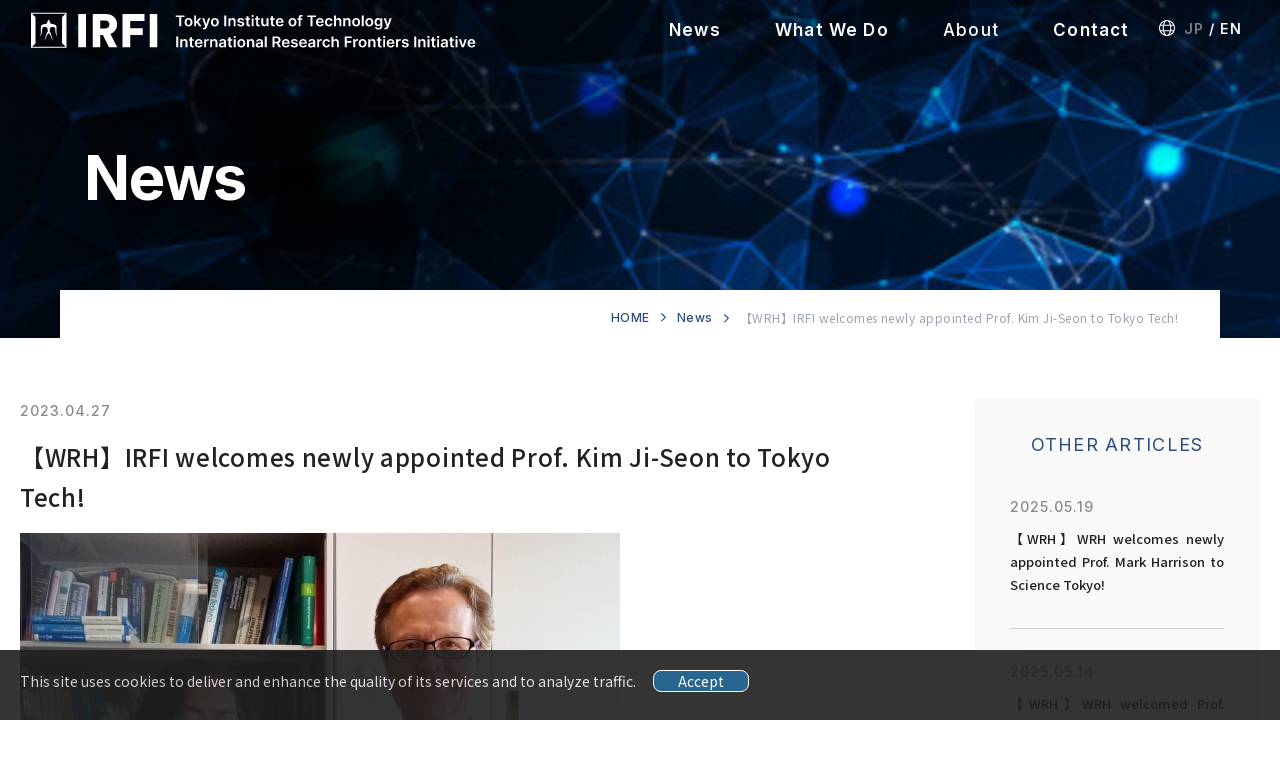

--- FILE ---
content_type: text/html; charset=UTF-8
request_url: https://www.irfi.titech.ac.jp/news/731/
body_size: 13764
content:
<!DOCTYPE html>
<html lang="ja">

<head>
    <meta http-equiv="Content-Type" content="text/html; charset=UTF-8">
    <title>Tokyo Institute of Technology International Research Frontiers Initiative</title>
    <meta property="og:title" content="Tokyo Institute of Technology International Research Frontiers Initiative">
    <meta property="og:description" content="Tokyo Institute of Technology International Research Frontiers Initiative">
    <meta property="og:image" content="">
    <meta property="og:url" content="">
    <meta property="og:locale" content="ja_JP">
    <meta name="twitter:image" content="https://twitter.com/TokyoTech_IRFI">
    <meta property="twitter:card" content="summary_large_image">
    <meta property="twitter:title" content="Tokyo Institute of Technology International Research Frontiers Initiative">
    <meta property="twitter:description" content="">
    <meta name="keywords" content="Tokyo Institute of Technology International Research Frontiers Initiative">
    <meta name="viewport" content="width=device-width,initial-scale=1">

    <script src="/assets/js/bundle.js?ver=2"></script>
    <!-- Google tag (gtag.js) -->
    <script async src="https://www.googletagmanager.com/gtag/js?id=G-29WVJ9465G"></script>
    <script>
          window.dataLayer = window.dataLayer || [];
          function gtag(){dataLayer.push(arguments);}
          gtag('js', new Date());

          gtag('config', 'G-29WVJ9465G');
    </script>
    <link type="text/css" rel="stylesheet" href="/assets/css/style.css?ver=2">
    <link rel="icon" href="/assets/static/favicon.png">
</head>

<body class="en_page">
    <header class="header_block js-header_block">
        <div class="header_block__inner">
            <h1 class="header_block__logo">
                <a href="/">
                    <img class="is-pc" src="/assets/img/common/logo_en.svg" alt="IRFI 東京工業大学国際先駆研究機構">
                    <img class="is-sp" src="/assets/img/common/logo_sp_en.svg" alt="IRFI 東京工業大学国際先駆研究機構">
                </a>
            </h1>
                        <nav class="header_block__nav">
                <ul class="header_block__list">
                    <li class="header_block__item"><a href="/news/">News</a></li>
                                            <li class="header_block__item"><a href="/#what-we-do">What We Do</a></li>
                        <li class="header_block__item header_block__item--thin"><a href="/#about">About</a></li>
                                        <li class="header_block__item"><a href="#contact">Contact</a></li>
                    <li class="header_block__item">
                        <!-- 日本語を同じページに遷移させる -->
                        <ul class="header_block__langage">
                                                                                                    <li class="header_block__ja"><a href="https://www.irfi.titech.ac.jp/jp/news/730/">JP</a></li>
                                                                                                                            <li class="header_block__en is-current"><a href="/"><span>/</span>EN</a></li>
                        </ul>
                    </li>

                </ul>
                <button class="hamburger_btn is-sp js-hamburger_btn js-hamburger-button-toggle">
                    <span class="js-hamburger-line"></span>
                    <span class="js-hamburger-line"></span>
                    <span class="js-hamburger-line"></span>
                </button>
            </nav>
        </div>

        <div class="hamburger_menu js-hamburger-modal-menu">
            <ul class="hamburger_menu__inner">
                <li class="hamburger_menu__item js-hamburger-modal-menu-item"><a href="/news">News</a></li>
                                    <li class="hamburger_menu__item js-hamburger-modal-menu-item"><a href="/#what-we-do">What We Do</a></li>
                    <li class="hamburger_menu__item js-hamburger-modal-menu-item"><a href="/#about">About</a></li>
                                <li class="hamburger_menu__item js-hamburger-modal-menu-item"><a href="#contact">Contact</a></li>
                <li class="hamburger_menu__item js-hamburger-modal-menu-item hamburger_menu__item--langage">
                    <!-- 日本語を同じページに遷移させる -->
                                                                            <a class="hamburger_menu__item--ja" href="https://www.irfi.titech.ac.jp/jp/news/730/">JP</a>
                                                                                            <a class="hamburger_menu__item--en is-current"> / EN</a>
                </li>
            </ul>
        </div>

    </header>
    <div class="js-header-trigger"></div>
<div class="news_details_page">
    <section class="mainvisual_sub_block js-scroll_animation">
        <div class="mainvisual_sub_block__inner">
            <h1 class="mainvisual_sub_block__title">News</h1>
        </div>
        <div class="breadcrumb_block">
            <ul class="breadcrumb_block__inner">
                <li class="breadcrumb_block__item"><a href="/">HOME</a></li>
                <li class="breadcrumb_block__item"><a href="/news/">News</a></li>
                <li class="breadcrumb_block__item">【WRH】IRFI welcomes newly appointed Prof. Kim Ji-Seon to Tokyo Tech!</li>
            </ul>
        </div>
    </section>

    <div class="news_details_block en-page js-scroll_animation">
        <div class="news_details_block__inner">
            <div class="news_details_block__main">

                <!-- 記事詳細のループ -->
                                                            <article>
                            <p class="news_details_block__main_day">2023.04.27</p>
                            <h2 class="news_details_block__main_title">
                                【WRH】IRFI welcomes newly appointed Prof. Kim Ji-Seon to Tokyo Tech!                            </h2>
                                                        <div class="news_details_block__main_text">
                                <p><img decoding="async" class="aligncenter wp-image-534 size-large" src="https://www.irfi.titech.ac.jp/wp-content/uploads/2023/04/IMG_20230427_110543_190-1-scaled-e1682570785203.jpg" alt="" width="600" data-wp-editing="1" /><br />
Professors Kim (left) and Vacha (right)</p>
<p>We are pleased to welcome Specially Appointed Professor Kim Ji-Seon, newly appointed to Tokyo Tech!</p>
<p>With support from the WRH Program, Prof. Kim is collaborating with Prof. Martin Vacha of the School of Materials and Chemical Technology. (Project: Advanced characterization of organic solar cells and organic optoelectronic materials by nanoscale spectroscopic methods)</p>
<p>We look forward to their continued collaboration!</p>
<p>Related links:<br />
&#8211; <a href="https://www.irfi.titech.ac.jp/what-we-do/wrh/">World Research Hub (WRH) Program</a><br />
&#8211; <a href="http://www.op.titech.ac.jp/lab/vacha/index-e.html">Tokyo Institute of Technology Vacha Lab</a></p>
                            </div>
                        </article>
                                                    <div class="is-pc">
                    <div class="button_block">
                                                    <a class="button_block__left" href="https://www.irfi.titech.ac.jp/news/715/" rel="prev">previous article</a>                                                <a href="/news/" class="button_block__center">
                        Back to News List
                        </a>
                                                    <a class="button_block__right" href="https://www.irfi.titech.ac.jp/news/746/" rel="next">next article</a>                                            </div>
                </div>
            </div>
            <nav class="news_details_nav_block">
                <p class="news_details_nav_block__title">OTHER ARTICLES</p>
                <!-- 記事のループ -->
                
                <ul class="news_details_nav_block__list">
                                                <li class="news_details_nav_block__item">
                                <a href="https://www.irfi.titech.ac.jp/news/1359/">
                                    <p class="news_details_nav_block__item_day">2025.05.19</p>
                                    <p class="news_details_nav_block__item_text">
                                        【WRH】WRH welcomes newly appointed Prof. Mark Harrison to Science Tokyo!                                    </p>
                                </a>
                            </li>
                                                <li class="news_details_nav_block__item">
                                <a href="https://www.irfi.titech.ac.jp/news/1349/">
                                    <p class="news_details_nav_block__item_day">2025.05.14</p>
                                    <p class="news_details_nav_block__item_text">
                                        【WRH】WRH welcomed Prof. Ginestra Bianconi from the Queen Mary University of London in the UK                                    </p>
                                </a>
                            </li>
                                                <li class="news_details_nav_block__item">
                                <a href="https://www.irfi.titech.ac.jp/news/1331/">
                                    <p class="news_details_nav_block__item_day">2025.04.30</p>
                                    <p class="news_details_nav_block__item_text">
                                        【WRH】WRH welcomes Junior Professor Chair Maria Méndez Real from Université Bretagne Sud in France                                    </p>
                                </a>
                            </li>
                                    </ul>
            </nav>
            <div class="is-sp">
                <div class="button_block">
                                            <a class="button_block__left" href="https://www.irfi.titech.ac.jp/news/1334/" rel="prev">previous <br class="is-sp">article</a>                                        <a href="/news/" class="button_block__center">
                    Back to News List
                    </a>
                                            <a class="button_block__right" href="https://www.irfi.titech.ac.jp/news/1349/" rel="next">next <br class="is-sp">article</a>                                    </div>
            </div>
                    </div>
    </div>

    <section class="contact_block js-scroll_animation" id="contact">
    <h2 class="contact_block__title">Contact</h2>
    <div class="contact_block__inner">
        <div class="contact_block_inquiries">
            <h3 class="contact_block_inquiries__title">Inquiries</h3>
            <ul class="contact_block_inquiries__list">
                <li class="contact_block_inquiries__item"> R3-23, 4259 Nagatsuta-cho, <br>Midori-ku, Yokohama, Kanagawa 226-8503, Japan</li>
                <li class="contact_block_inquiries__item">E-mail:
                    <script type="text/javascript">
                        function converter(M) {
                            var str = "",
                                str_as = "";
                            for (var i = 0; i < M.length; i++) {
                                str_as = M.charCodeAt(i);
                                str += String.fromCharCode(str_as + 1);
                            }
                            return str;
                        }
                        var ad = converter(String.fromCharCode(98, 110, 109, 115, 96, 98, 115, 63, 104, 113) + String.fromCharCode(101, 104, 45, 115, 104, 115, 100, 98, 103, 45, 96, 98, 45, 105, 111));
                        document.write("<a href=\"mai" + "lto:" + ad + "\">" + ad + "<\/a>");
                    </script>
                </li>
            </ul>
        </div>
    </div>
</section>
</div>

<footer class="footer_block js-scroll_animation">
    <ul class="footer_block__sns">
        <li class="footer_block__icon"><a href="https://twitter.com/TokyoTech_IRFI" target="_blank"><img src="/assets/img/common/ico_twitter.svg" alt="Twitter"></a></li>
    </ul>
    <div class="footer_block__inner">
        <div class="footer_block__links">
            <div class="footer_block__logo">
                <a href="/">
                    <img class="is-pc" src="/assets/img/common/logo_en.svg" alt="IRFI 東京工業大学国際先駆研究機構">
                    <img class="is-sp" src="/assets/img/common/logo_sp_en.svg" alt="IRFI 東京工業大学国際先駆研究機構">
                </a>
            </div>
            <ul class="footer_block__list">
                <li class="footer_block__item"><a href="/news">News</a></li>
                <li class="footer_block__item"><a href="/#what-we-do">What We Do</a></li>
                <li class="footer_block__item"><a href="/#about">About</a></li>
                <li class="footer_block__item"><a href="/#contact">Contact</a></li>
                <li class="footer_block__item"><a href="/sitemap">Site Map</a></li>
                <li class="footer_block__item"><a href="/policy">Site Policy</a></li>
            </ul>
        </div>
        <p class="footer_block__copy">&copy; Copyright International Research Frontiers Initiative</p>
    </div>
</footer>
<div id="gdpr_banner">This site uses cookies to deliver and enhance the quality of its services and to analyze traffic. &emsp;<button id="gdpr_ok_btn" onclick="gdpr_noticed()">Accept</button></div>
</body>

</html>

--- FILE ---
content_type: text/css
request_url: https://www.irfi.titech.ac.jp/assets/css/style.css?ver=2
body_size: 100487
content:
@charset "UTF-8";
/* http://meyerweb.com/eric/tools/css/reset/
v2.0 | 20110126
License: none (public domain)
*/
@import url("https://use.fontawesome.com/releases/v5.4.1/css/all.css");
@import url("https://fonts.googleapis.com/css?family=Noto+Sans+JP:100,400,500,700,900&subset=japanese");
@import url("https://fonts.googleapis.com/css2?family=Inter:wght@200;300;400;500;600;700&display=swap");
@import url("https://fonts.googleapis.com/css2?family=Roboto+Condensed:ital,wght@0,400;0,700;1,300;1,400&display=swap");
html,
body,
div,
span,
applet,
object,
iframe,
h1,
h2,
h3,
h4,
h5,
h6,
p,
blockquote,
pre,
a,
abbr,
acronym,
address,
big,
cite,
code,
del,
dfn,
em,
img,
ins,
kbd,
q,
s,
samp,
small,
strike,
strong,
sub,
sup,
tt,
var,
b,
u,
i,
center,
dl,
dt,
dd,
ol,
ul,
li,
fieldset,
form,
label,
legend,
table,
caption,
tbody,
tfoot,
thead,
tr,
th,
td,
article,
aside,
canvas,
details,
embed,
figure,
figcaption,
footer,
header,
hgroup,
menu,
nav,
output,
ruby,
section,
summary,
time,
mark,
audio,
video {
  margin: 0;
  padding: 0;
  border: 0;
  font-size: 100%;
  font: inherit;
  vertical-align: baseline;
}

/* HTML5 display-role reset for older browsers */
article,
aside,
details,
figcaption,
figure,
footer,
header,
hgroup,
menu,
nav,
section {
  display: block;
}

body {
  line-height: 1;
}

ol,
ul {
  list-style: none;
}

blockquote,
q {
  quotes: none;
}

blockquote:before,
blockquote:after,
q:before,
q:after {
  content: '';
  content: none;
}

table {
  border-collapse: collapse;
  border-spacing: 0;
}

button {
  background-color: transparent;
  border: none;
  cursor: pointer;
  outline: none;
  padding: 0;
  -webkit-appearance: none;
  -moz-appearance: none;
  appearance: none;
}

input,
button,
select,
textarea {
  -webkit-appearance: none;
  -moz-appearance: none;
  appearance: none;
  background: transparent;
  border: none;
  border-radius: 0;
  font: inherit;
  outline: none;
}

textarea {
  resize: vertical;
}

input[type='checkbox'],
input[type='radio'] {
  display: none;
}

input[type='submit'],
input[type='button'],
label,
button,
select {
  cursor: pointer;
}

select::-ms-expand {
  display: none;
}

img {
  vertical-align: bottom;
}

html {
  -webkit-box-sizing: border-box;
  box-sizing: border-box;
  overflow-y: scroll;
  -webkit-text-size-adjust: 100%;
}

a {
  text-decoration: none;
}

img {
  image-rendering: -webkit-optimize-contrast;
}

.clearfix {
  *zoom: 1;
}

.clearfix:after {
  content: "";
  display: table;
  clear: both;
}

body {
  font-family: "Noto Sans JP", "Yu Gothic Medium", "游ゴシック Medium", YuGothic, "游ゴシック体", Meiryo, "Hiragino Kaku Gothic Pro", "ＭＳ Ｐゴシック", Osaka, Arial, Sans-serif;
  background: #fff;
}

.is-pc {
  display: block;
}

.is-sp {
  display: none;
}

.is-sp-s {
  display: none;
}

.js-scroll_animation {
  opacity: 0;
}

[v-cloak] {
  display: none;
}

a {
  color: inherit;
  -webkit-transition: opacity .3s ease-in;
  transition: opacity .3s ease-in;
}

a:visited {
  color: inherit;
}

a:link {
  color: inherit;
}

a:hover {
  opacity: 0.7;
  -webkit-transition: opacity .3s ease-in;
  transition: opacity .3s ease-in;
}

.scroll_block {
  position: absolute;
  right: 2px;
  bottom: 21px;
  -webkit-transform: translateY(-50%);
  transform: translateY(-50%);
}

.scroll_block__text {
  position: relative;
  display: inline-block;
  font-family: "Inter";
  font-weight: 600;
  font-size: 10px;
  line-height: 12px;
  letter-spacing: 0.18em;
  color: #ffffff;
  -webkit-transform: rotate(90deg);
  transform: rotate(90deg);
}

.scroll_block__text::before {
  position: absolute;
  display: block;
  content: "";
  width: 1px;
  height: 63px;
  background: #d9d9d9;
  -webkit-transform: rotate(90deg);
  transform: rotate(90deg);
  top: -12px;
  left: 30px;
}

.scroll_block__text::after {
  position: absolute;
  display: block;
  content: "";
  width: 1px;
  height: 63px;
  background: #fff;
  -webkit-transform: rotate(90deg);
  transform: rotate(90deg);
  top: -12px;
  left: 30px;
  -webkit-animation: scroll 2s ease 0s infinite normal;
  animation: scroll 2s ease 0s infinite normal;
}

@-webkit-keyframes scroll {
  0% {
    -webkit-transform: translateX(0) rotate(90deg);
    transform: translateX(0) rotate(90deg);
  }
  50% {
  }
  100% {
    -webkit-transform: translateX(63px) rotate(90deg);
    transform: translateX(63px) rotate(90deg);
  }
}

@keyframes scroll {
  0% {
    -webkit-transform: translateX(0) rotate(90deg);
    transform: translateX(0) rotate(90deg);
  }
  50% {
  }
  100% {
    -webkit-transform: translateX(63px) rotate(90deg);
    transform: translateX(63px) rotate(90deg);
  }
}

.about_link_component {
  max-width: 1239px;
  margin: 0 auto 150px;
  display: -webkit-box;
  display: -ms-flexbox;
  display: flex;
  font-family: "Inter";
  font-weight: 400;
  color: #103162;
  padding: 0 20px;
}

.about_link_component__texts {
  margin-right: 161px;
}

.about_link_component__title {
  font-size: 40px;
  line-height: 1.09;
  letter-spacing: -0.04em;
}

.about_link_component__text {
  font-weight: 700;
  font-size: 13px;
  line-height: 1.3;
  letter-spacing: 0.08em;
  padding-top: 12px;
}

.about_link_component .about_link_component_list {
  display: -webkit-box;
  display: -ms-flexbox;
  display: flex;
  width: 78%;
}

.about_link_component .about_link_component_list__item {
  width: 31%;
  border-top: 2px solid #2f4c78;
  margin-right: 40px;
  -webkit-box-sizing: border-box;
  box-sizing: border-box;
}

.about_link_component .about_link_component_list__item a {
  position: relative;
  display: block;
  padding-left: 28px;
  padding-bottom: 18px;
  margin-top: 3px;
}

.about_link_component .about_link_component_list__item a::before {
  position: absolute;
  display: block;
  content: "";
  background-image: url("/assets/img/common/arrow_right.svg");
  background-repeat: no-repeat;
  background-size: contain;
  background-position: center center;
  width: 8px;
  height: 20px;
  top: 17px;
  left: 12px;
}

.about_link_component .about_link_component_list__item:last-child {
  margin-right: 0;
}

.about_link_component .about_link_component_list__item.is_current a {
  background: #e9eef4;
}

.about_link_component .about_link_component_list__title {
  font-family: "Inter";
  font-style: normal;
  font-weight: 700;
  font-size: 16px;
  line-height: 1.3;
  color: #103162;
  padding-top: 13px;
  margin-bottom: 7px;
}

.about_link_component .about_link_component_list__text {
  font-weight: 700;
  font-size: 14px;
  line-height: 1.3;
  letter-spacing: 0.04em;
  color: #103162;
}

.en-page .about_link_component_list__item a::before {
  top: 13px;
}

.contact_block {
  color: #ffffff;
  background-image: url("/assets/img/common/pic_contact_bg.jpg");
  background-repeat: no-repeat;
  background-size: cover;
  background-position: center center;
  width: 100%;
  padding: 0 20px;
  -webkit-box-sizing: border-box;
  box-sizing: border-box;
}

.contact_block::before {
  display: block;
  content: "";
  padding-top: 5.5%;
}

.contact_block::after {
  display: block;
  content: "";
  padding-bottom: 4.5%;
}

.contact_block__title {
  font-family: "Inter";
  font-weight: 400;
  font-size: 72px;
  line-height: 1.09;
  text-align: center;
  letter-spacing: -0.02em;
  margin-bottom: 18px;
}

.contact_block__text {
  font-weight: 500;
  font-size: 21px;
  line-height: 1.3;
  text-align: center;
  letter-spacing: 0.06em;
}

.contact_block__inner {
  max-width: 1240px;
  margin: 61px auto 0;
}

.contact_block .contact_block_inquiries {
  display: -webkit-box;
  display: -ms-flexbox;
  display: flex;
  width: 88%;
  color: #ffffff;
  padding: 0 calc(30 / 1440 * 100vw) 43px;
  margin: 0 auto;
  -webkit-box-pack: center;
  -ms-flex-pack: center;
  justify-content: center;
}

.contact_block .contact_block_inquiries__title {
  font-weight: 700;
  font-size: calc(21 / 1440 * 100vw);
  line-height: 1.5;
  letter-spacing: 0.01em;
  margin-right: calc(113 / 1440 * 100vw);
}

.contact_block .contact_block_inquiries__list {
  display: -webkit-box;
  display: -ms-flexbox;
  display: flex;
  font-family: "Roboto Condensed";
  font-weight: 500;
  font-size: calc(18 / 1440 * 100vw);
  line-height: 1.6;
  letter-spacing: 0.05em;
}

.contact_block .contact_block_inquiries__item + .contact_block_inquiries__item {
  margin-left: calc(87 / 1440 * 100vw);
}

.contact_block__list {
  display: -webkit-box;
  display: -ms-flexbox;
  display: flex;
  -webkit-box-pack: center;
  -ms-flex-pack: center;
  justify-content: center;
  -webkit-box-align: end;
  -ms-flex-align: end;
  align-items: flex-end;
  font-weight: 700;
  font-size: 17px;
  line-height: 1.5;
  letter-spacing: 0.01em;
  margin-top: 55px;
}

.contact_block__group {
  position: relative;
  padding-right: 72px;
  margin-left: 44px;
}

.contact_block__group::before {
  position: absolute;
  display: block;
  content: "";
  border-right: 1px solid rgba(255, 255, 255, 0.21);
  width: 1px;
  height: 122px;
  top: 0;
  right: 0;
}

.contact_block__group:first-child {
  margin-left: 0;
}

.contact_block__group:nth-child(2) {
  padding-right: 92px;
}

.contact_block__group:last-of-type {
  padding-right: 0;
}

.contact_block__group:last-of-type::before {
  display: none;
}

.contact_block__name {
  margin-bottom: 20px;
}

.contact_block .contact_block_address {
  font-family: "Roboto Condensed";
}

.footer_block {
  background: linear-gradient(133.91deg, #202020 24.33%, #000000 71.14%);
  padding: 0 20px;
}

.footer_block__inner {
  padding-top: 56px;
  padding-bottom: 35px;
  max-width: 1240px;
  margin: 0 auto;
}

.footer_block__sns {
  width: 100%;
  padding-top: 25px;
  margin-right: -50px;
  display: -webkit-box;
  display: -ms-flexbox;
  display: flex;
  -webkit-box-pack: center;
  -ms-flex-pack: center;
  justify-content: center;
  border-bottom: 1px solid #3c3c3c;
  padding-bottom: 25px;
}

.footer_block__icon {
  margin: 0 20px 0 20px;
}

.footer_block__links {
  display: -webkit-box;
  display: -ms-flexbox;
  display: flex;
  -webkit-box-align: center;
  -ms-flex-align: center;
  align-items: center;
  -webkit-box-pack: justify;
  -ms-flex-pack: justify;
  justify-content: space-between;
  margin-bottom: 136px;
}

.footer_block__logo {
  width: 293px;
}

.footer_block__logo img {
  width: 100%;
}

.footer_block__list {
  display: -webkit-box;
  display: -ms-flexbox;
  display: flex;
  font-family: "Inter";
  font-style: normal;
  font-weight: 600;
  font-size: 14px;
  line-height: 1.12;
  letter-spacing: 0.07em;
  color: #585858;
}

.footer_block__item {
  margin-right: calc(40 / 1440 * 100vw);
}

.footer_block__item:last-child {
  margin-right: 0;
}

.footer_block__copy {
  font-family: "Inter";
  font-style: normal;
  font-weight: 600;
  font-size: 11px;
  line-height: 1.18;
  letter-spacing: 0.07em;
  color: #525252;
}

.en_page .footer_block__logo {
  width: 506px;
}

#gdpr_banner {
    position: fixed;
    background-color: #1f1f1f;
    color: #e0e0e0;
    width: 100%;
    padding: 20px;
    bottom: 0;
    opacity: 0.9;
    z-index: 500 !important;
    height: 30px;
    font-size: 14px;
}

#gdpr_ok_btn {
    background-color: #115485;
    border-radius: 8px;
    border: 1px solid #ffffff;
    padding: 3px 24px;
    color: #ffffff;
 }

#gdpr_ok_btn:hover {
    background-color: #4a80a8;
}

.hamburger_btn {
  background: #fff;
  width: 50px;
  height: 50px;
}

.hamburger_btn span {
  display: block;
  background: #010c1c;
  width: 25px;
  height: 1px;
  margin: 0 auto;
  -webkit-transition: -webkit-transform 0.4s;
  transition: -webkit-transform 0.4s;
  transition: transform 0.4s;
  transition: transform 0.4s, -webkit-transform 0.4s;
}

.hamburger_btn span + span {
  margin-top: 7px;
}

.hamburger_btn span.is-active {
  z-index: 10;
  position: relative;
  background: #ffffff;
}

.hamburger_btn span.is-active:nth-of-type(1) {
  -webkit-transform: translateY(7px) rotate(-315deg);
  transform: translateY(7px) rotate(-315deg);
}

.hamburger_btn span.is-active:nth-of-type(2) {
  opacity: 0;
}

.hamburger_btn span.is-active:nth-of-type(3) {
  -webkit-transform: translateY(-10px) rotate(315deg);
  transform: translateY(-10px) rotate(315deg);
}

.hamburger_menu {
  opacity: 0;
  display: none;
  background: #0b2040;
  height: 100vh;
  width: 100%;
  font-family: "Inter";
  font-weight: 500;
  font-size: 25px;
  line-height: 30px;
  letter-spacing: 0.1em;
  color: #ffffff;
  position: relative;
  top: -51px;
  left: 0;
  z-index: 5;
}

.hamburger_menu__inner {
  padding-top: 91px;
  padding-left: 31px;
}

.hamburger_menu__item {
  padding-bottom: 40px;
}

.hamburger_menu__item:last-child {
  padding-bottom: 0;
}

.hamburger_menu__item--langage {
  position: relative;
  padding-left: 30px;
  font-family: "Inter";
  font-weight: 600;
  font-size: 19px;
  line-height: 1.2;
  letter-spacing: 0.12em;
  color: #ffffff;
  margin-top: 40px;
}

.hamburger_menu__item--langage::before {
  position: absolute;
  display: block;
  content: "";
  width: 19px;
  height: 19px;
  background-image: url("/assets/img/common/planet.svg");
  background-repeat: no-repeat;
  background-size: contain;
  background-position: center center;
  top: 0;
  left: 0;
}

.hamburger_menu__item--ja {
  color: #808080 !important;
}

.hamburger_menu__item--ja.is-current {
  color: #ffffff !important;
}

.hamburger_menu__item--en {
  color: #808080 !important;
}

.hamburger_menu__item--en.is-current {
  color: #ffffff !important;
}

.header_block {
  position: -webkit-sticky;
  position: sticky;
  top: 0;
  z-index: 5;
}

.header_block__inner {
  display: -webkit-box;
  display: -ms-flexbox;
  display: flex;
  -webkit-box-align: center;
  -ms-flex-align: center;
  align-items: center;
  -webkit-box-pack: justify;
  -ms-flex-pack: justify;
  justify-content: space-between;
}

.header_block__logo {
  width: 293px;
  margin-left: 35px;
}

.header_block__logo img {
  width: 100%;
}

.header_block__list {
  display: -webkit-box;
  display: -ms-flexbox;
  display: flex;
  font-family: "Inter";
  font-weight: 600;
  font-size: 17px;
  line-height: 21px;
  letter-spacing: 0.07em;
  color: #ffffff;
}

.header_block__item {
  margin-right: 61px;
}

.header_block__item--thin {
  font-weight: 500;
}

.header_block__item:last-child {
  margin-right: 43px;
}

.header_block__langage {
  display: -webkit-box;
  display: -ms-flexbox;
  display: flex;
  font-size: 14px;
  line-height: 17px;
}

.header_block__ja {
  color: #808080;
  position: relative;
  padding-right: 5px;
}

.header_block__ja::before {
  position: absolute;
  display: block;
  content: "";
  background-image: url("/assets/img/common/planet.svg");
  background-repeat: no-repeat;
  background-size: contain;
  background-position: center center;
  width: 16px;
  height: 16px;
  top: 50%;
  left: -25px;
  -webkit-transform: translateY(-50%);
  transform: translateY(-50%);
}

.header_block__ja.is-current {
  color: #ffffff;
}

.header_block__en {
  color: #808080;
}

.header_block__en span {
  color: #ffffff;
  padding-right: 5px;
}

.header_block__en.is-current {
  color: #ffffff;
}

.en_page .header_block__logo {
  width: 506px;
}

.mainvisual_sub_block {
  margin-top: -93px;
  background: url(/assets/img/common/pic_mainvisual_sub_bg.png) no-repeat center center/cover;
  padding: 178px 20px 0;
}

.mainvisual_sub_block__inner {
  margin-bottom: 78px;
  margin-left: 64px;
}

.mainvisual_sub_block__title {
  font-family: 'Inter';
  font-style: normal;
  font-weight: 700;
  font-size: 61px;
  line-height: 1.1;
  letter-spacing: -0.02em;
  color: #FFFFFF;
  margin-bottom: 25px;
}

.mainvisual_sub_block__text {
  font-weight: 700;
  font-size: 29px;
  line-height: 1.4;
  letter-spacing: 0.07em;
  color: #FFFFFF;
}

.breadcrumb_block {
  text-align: right;
  margin: 0 40px;
  background: #fff;
  padding: 17px 42px 13px;
  -webkit-box-sizing: border-box;
  box-sizing: border-box;
  overflow: auto;
}

.breadcrumb_block__inner {
  display: -webkit-inline-box;
  display: -ms-inline-flexbox;
  display: inline-flex;
}

.breadcrumb_block__item {
  font-family: 'Inter';
  font-style: normal;
  font-weight: 500;
  font-size: 12px;
  line-height: 1.3;
  letter-spacing: 0.04em;
  color: #2F4C78;
  white-space: nowrap;
}

.breadcrumb_block__item + .breadcrumb_block__item {
  margin-left: 11px;
}

.breadcrumb_block__item + .breadcrumb_block__item::before {
  content: "";
  display: inline-block;
  width: 5px;
  height: 9px;
  margin-right: 11px;
  background: url(/assets/img/common/icon_breadcrumb_arrow.svg) no-repeat center center/contain;
}

.breadcrumb_block__item:last-child {
  font-family: 'Noto Sans JP';
  font-weight: 400;
  color: #9CA3AD;
}

.index_page .main_visual_block {
  position: relative;
  margin-top: -95px;
  z-index: -1;
}

.index_page .main_visual_block__img {
  width: 100%;
  position: relative;
}

.index_page .main_visual_block__img video {
  width: 100%;
}

.index_page .main_visual_block__text {
  position: absolute;
  top: 25%;
  left: 5%;
  color: #ffffff;
}

.index_page .main_visual_block__main {
  font-family: "Inter";
  font-weight: 700;
  font-size: calc(80 / 1440 * 100vw);
  line-height: 1.09;
  letter-spacing: -0.02em;
  margin-bottom: calc(18 / 1440 * 100vw);
}

.index_page .main_visual_block__sub {
  font-weight: 300;
  font-size: calc(38 / 1440 * 100vw);
  line-height: 1.3;
  letter-spacing: 0.03em;
  padding-left: 3px;
  margin-bottom: calc(50 / 1440 * 100vw);
}

.index_page .main_visual_block__lead {
  display: inline;
  font-family: "Inter";
  font-weight: 300;
  font-size: calc(22 / 1440 * 100vw);
  line-height: 2.84;
  letter-spacing: .1em;
  border-bottom: 1px solid #fff;
  padding-bottom: 12px;
  padding-left: 3px;
}

.index_page .main_visual_block__bg {
  position: absolute;
  background: #fff;
  width: 95%;
  height: 62px;
  bottom: 0;
  left: 0;
}

.index_page .news_block {
  padding: 0 20px;
}

.index_page .news_block__inner {
  display: -webkit-box;
  display: -ms-flexbox;
  display: flex;
  max-width: 1270px;
  margin: calc(60 / 1440 * 100vw) auto calc(136 / 1440 * 100vw);
}

.index_page .news_block__left {
  display: -webkit-box;
  display: -ms-flexbox;
  display: flex;
  margin-right: calc(55 / 1440 * 100vw);
}

.index_page .news_block__fb {
  max-width: 340px;
}

.index_page .news_block__fb img {
  width: 100%;
}

.index_page .news_block__inner-left {
  margin-right: calc(62 / 1440 * 100vw);
}

.index_page .news_block__inner-right {
  margin-top: 7px;
}

.index_page .news_block__title {
  font-family: "Inter";
  font-weight: 400;
  font-size: calc(72 / 1440 * 100vw);
  line-height: 1.09;
  letter-spacing: -0.04em;
  color: #2f4c78;
  margin-bottom: 20px;
}

.index_page .news_block__text {
  font-weight: 700;
  font-size: calc(19 / 1440 * 100vw);
  line-height: 1.3;
  color: #2f4c78;
}

.index_page .news_block__link {
  white-space: nowrap;
  -webkit-box-align: center;
  -ms-flex-align: center;
  align-items: center;
  font-family: "Inter";
  font-weight: 400;
  font-size: calc(15 / 1440 * 100vw);
  line-height: 1.09;
  letter-spacing: 0.07em;
  color: #2f4c78;
  margin-top: calc(150 / 1440 * 100vw);
}

.index_page .news_block__link a {
  display: -webkit-box;
  display: -ms-flexbox;
  display: flex;
  -webkit-box-align: center;
  -ms-flex-align: center;
  align-items: center;
}

.index_page .news_block__link span {
  display: block;
  width: 39px;
  height: 39px;
  padding-left: 15px;
}

.index_page .news_block__link span img {
  width: 100%;
}

.index_page .news_block__article {
  border-bottom: 1px solid #eae6e2;
  padding-top: 26px;
  padding-bottom: 20px;
}

.index_page .news_block__article:first-child {
  padding-top: 0;
}

.index_page .news_block__item {
  display: -webkit-box;
  display: -ms-flexbox;
  display: flex;
}

.index_page .news_block__time {
  font-family: "Inter";
  font-weight: 500;
  font-size: calc(13 / 1440 * 100vw);
  line-height: 1.8;
  text-align: justify;
  letter-spacing: 0.07em;
  color: #898989;
  margin-right: calc(20 / 1440 * 100vw);
}

.index_page .news_block__news-title {
  font-family: "Inter";
  font-weight: 500;
  font-size: calc(13 / 1440 * 100vw);
  line-height: 1.8;
  text-align: justify;
  letter-spacing: 0.07em;
  color: #222222;
}

.index_page .activity_block {
  position: relative;
  z-index: 2;
}

.index_page .activity_block__img {
  position: relative;
  width: 100%;
}

.index_page .activity_block__img img {
  width: 100%;
}

.index_page .activity_block__inner {
  margin-top: calc(-280 / 1440 * 100vw);
  position: relative;
  z-index: 2;
}

.index_page .activity_block__texts {
  position: absolute;
  padding-top: calc(188 / 1440 * 100vw);
  padding-left: calc(101 / 1440 * 100vw);
  top: 0;
  left: 0;
}

.index_page .activity_block__title {
  font-family: "Inter";
  font-weight: 300;
  font-size: 72px;
  line-height: 1.09;
  letter-spacing: -0.04em;
  color: #ffffff;
}

.index_page .activity_block__about {
  margin-top: 21px;
  font-weight: 700;
  font-size: 19px;
  line-height: 1.3;
  letter-spacing: 0.06em;
  color: #ffffff;
}

.index_page .activity_block .declaration_area {
  background: #fff;
  border-radius: 3px;
  max-width: 87%;
  margin: 128px auto 0;
  padding: calc(60 / 1440 * 100vw) calc(60 / 1440 * 100vw);
  -webkit-box-sizing: border-box;
  box-sizing: border-box;
}

.index_page .activity_block .declaration_area__title {
  font-weight: 500;
  font-size: 18px;
  line-height: 2.3;
  text-align: justify;
  color: #383838;
}

.index_page .activity_block .declaration_area__list {
  margin-top: 45px;
  font-weight: 500;
  font-size: 16px;
  line-height: 2.3;
  letter-spacing: 0.09em;
  color: #115485;
  background: #f4f8f9;
  border: 1px solid #c4cfe6;
  border-radius: 3px;
  padding: 32px 48px 17px 53px;
}

.index_page .activity_block .declaration_area__item {
  padding-left: 1em;
  text-indent: -1em;
}

.index_page .base_area {
  max-width: 86.2%;
  margin: 0 auto calc(155 / 1440 * 100vw);
  background: #f9f9f9;
  border-radius: 10px;
}

.index_page .base_area__list {
  display: -webkit-box;
  display: -ms-flexbox;
  display: flex;
  -ms-flex-wrap: wrap;
  flex-wrap: wrap;
  padding: calc(97 / 1440 * 100vw) calc(54 / 1440 * 100vw) 0;
  -webkit-box-sizing: border-box;
  box-sizing: border-box;
  margin-right: calc(-82 / 1440 * 100vw);
}

.index_page .base_area__item {
  width: calc(22.2% - 4px);
  border-top: 4px solid #115485;
  margin-right: calc(20 / 1440 * 100vw);
}

.index_page .base_area__title {
  font-weight: 700;
  font-size: calc(16 / 1440 * 100vw);
  letter-spacing: 0.05em;
  color: #115485;
  padding-top: 25px;
  padding-bottom: 27px;
  line-height: 1.5em;
}

.index_page .base_area__title--narrow {
  letter-spacing: 0.03em;
  font-family: "Roboto Condensed";
  font-weight: 700;
}

.index_page .base_area__labo {
  font-weight: 500;
  font-size: calc(15 / 1440 * 100vw);
  line-height: 1.3;
  letter-spacing: 0.05em;
  color: #383838;
  border-top: 1px solid #dbdbdb;
  padding-top: 17px;
  padding-bottom: 43px;
}

.index_page .base_area__labo li {
  position: relative;
  padding-left: 15px;
  margin-bottom: 15px;
}

.index_page .base_area__labo li::before {
  position: absolute;
  display: block;
  content: "";
  background-image: url("/assets/img/common/ico_arrow_blue.svg");
  width: calc(6 / 1440 * 100vw);
  height: calc(15 / 1440 * 100vw);
  background-size: contain;
  background-repeat: no-repeat;
  background-position: center center;
  top: calc(3 / 1440 * 100vw);
  left: 0;
}

.index_page .base_area__labo .base_area_narrow {
  letter-spacing: 0;
  cursor: pointer;
}

.index_page .about_block {
  position: relative;
  margin: -100px auto 0 calc(100 / 1440 * 100vw);
  padding-top: 100px;
  padding-bottom: 100px;
}

.index_page .about_block::before {
  position: absolute;
  display: block;
  content: "";
  background: #f5f5f5;
  width: 100%;
  height: calc(336 / 1440 * 100vw);
  bottom: 0;
  left: 0;
}

.index_page .about_block__inner {
  display: -webkit-box;
  display: -ms-flexbox;
  display: flex;
  max-width: 1340px;
}

.index_page .about_block__texts {
  margin-right: calc(81 / 1440 * 100vw);
}

.index_page .about_block__title {
  font-family: "Inter";
  font-weight: 400;
  font-size: calc(72 / 1440 * 100vw);
  line-height: 1.09;
  letter-spacing: -0.04em;
  color: #103162;
  margin-bottom: calc(18 / 1440 * 100vw);
}

.index_page .about_block__text {
  font-weight: 500;
  font-size: calc(19 / 1440 * 100vw);
  line-height: 1.3;
  letter-spacing: 0.08em;
  color: #103162;
}

.index_page .about_block_list {
  display: -webkit-box;
  display: -ms-flexbox;
  display: flex;
  margin-left: -4px;
}

.index_page .about_block_list__item {
  width: 33.3%;
  position: relative;
  margin-left: 4px;
}

.index_page .about_block_list__img {
  width: 100%;
}

.index_page .about_block_list__img img {
  width: 100%;
  border-radius: 10px;
}

.index_page .about_block_list__title {
  font-family: "Inter";
  font-weight: 700;
  font-size: 27px;
  line-height: 1.3;
  color: #fdfeff;
}

.index_page .about_block_list__text {
  font-weight: 500;
  font-size: 25px;
  line-height: 1.3;
  letter-spacing: 0.04em;
  color: #ffffff;
}

.index_page .about_block_list__group {
  position: absolute;
  bottom: 39px;
  left: 27px;
}

.message_block {
  padding: 0 40px 0 20px;
  -webkit-box-sizing: border-box;
  box-sizing: border-box;
}

.message_block__inner {
  display: -webkit-box;
  display: -ms-flexbox;
  display: flex;
  max-width: 1239px;
  margin: 93px auto 173px;
}

.message_block__img {
  position: relative;
  max-width: 416px;
  margin-right: 62px;
  -ms-flex-negative: 0;
  flex-shrink: 0;
  -ms-flex-item-align: start;
  align-self: flex-start;
}

.message_block__img::before {
  position: absolute;
  display: block;
  content: "";
  background: #f4f8f9;
  width: 100%;
  height: 100%;
  top: 20px;
  left: 30px;
  z-index: -1;
}

.message_block__img img {
  width: 100%;
}

.message_block__texts {
  max-width: 61.5%;
}

.message_block__lead {
  display: -webkit-box;
  display: -ms-flexbox;
  display: flex;
  -webkit-box-align: center;
  -ms-flex-align: center;
  align-items: center;
  position: relative;
  font-family: "Inter";
  font-weight: 400;
  font-size: 18px;
  line-height: 1.09;
  letter-spacing: -0.04em;
  color: #2f4c78;
  padding-bottom: 50px;
  padding-left: 20px;
}

.message_block__lead::after {
  display: inline-block;
  content: "";
  width: 126px;
  height: 1px;
  background: #C4CFE5;
  margin-left: 16px;
}

.message_block__title {
  position: relative;
  font-weight: 700;
  font-size: 36px;
  line-height: 1.44;
  color: #2f4c78;
  padding-bottom: 40px;
  padding-left: 43px;
  display: inline-block;
}

.message_block__title::before {
  position: absolute;
  display: block;
  content: "";
  background-image: url("/assets/img/message/ico_asta01.svg");
  background-repeat: no-repeat;
  background-size: contain;
  background-position: center center;
  top: -30px;
  left: 10px;
  width: 42px;
  height: 32px;
}

.message_block__title::after {
  position: absolute;
  display: block;
  content: "";
  background-image: url("/assets/img/message/ico_asta02.svg");
  background-repeat: no-repeat;
  background-size: contain;
  background-position: center center;
  bottom: 10px;
  right: -35px;
  width: 42px;
  height: 32px;
}

.message_block__text {
  font-weight: 400;
  font-size: 15px;
  line-height: 2.2;
  text-align: justify;
  color: #222222;
  padding-left: 20px;
}

.message_block__president {
  margin-top: 25px;
  font-weight: 500;
  font-size: 15px;
  line-height: 1.44;
  letter-spacing: 0.07em;
  color: #2f4c78;
  padding-left: 20px;
}

.message_block__president span {
  font-weight: 400;
  font-size: 30px;
  line-height: 43px;
  letter-spacing: 0.07em;
  color: #2f4c78;
  display: block;
}

.en-page .message_block__president span {
  margin-bottom: 15px;
}

.en-page .message_block__question {
  font-weight: 600;
  font-size: 15px;
  line-height: 2.2;
  text-align: justify;
  color: #222222;
  padding-left: 20px;
  margin-bottom: 15px;
}

.mission_page .mission_block {
  padding: 63px 20px 0;
}

.mission_page .mission_block__inner {
  max-width: 1200px;
  margin: 0 auto 125px;
}

.mission_page .mission_block__head {
  display: inline-block;
  font-family: 'Inter';
  font-style: normal;
  font-weight: 400;
  font-size: 23px;
  line-height: 1.1;
  letter-spacing: -0.04em;
  color: #2F4C78;
  padding-bottom: 15px;
  border-bottom: 1px solid #2F4C78;
  margin-bottom: 52px;
}

.mission_page .mission_block__list {
  width: 100%;
}

.mission_page .mission_block__item {
  display: -webkit-box;
  display: -ms-flexbox;
  display: flex;
  -webkit-box-align: center;
  -ms-flex-align: center;
  align-items: center;
  padding: 45px 0;
  border-top: 1px solid #DCDCDC;
}

.mission_page .mission_block__item_number {
  font-family: 'Inter';
  font-style: normal;
  font-weight: 200;
  font-size: 50px;
  line-height: 1.1;
  color: #2F4C78;
  margin-right: 37px;
}

.mission_page .mission_block__item_title {
  font-family: 'Noto Sans JP';
  font-style: normal;
  font-weight: 500;
  font-size: 24px;
  line-height: 1.8;
  letter-spacing: 0.05em;
  color: #2F4C78;
}

.news_details_page .news_details_block {
  padding: 60px 20px 120px;
}

.news_details_page .news_details_block__inner {
  display: -webkit-box;
  display: -ms-flexbox;
  display: flex;
  -webkit-box-pack: justify;
  -ms-flex-pack: justify;
  justify-content: space-between;
  max-width: 1240px;
  margin: auto;
}

.news_details_page .news_details_block__main {
  max-width: 860px;
  margin-right: 20px;
}

.news_details_page .news_details_block__main_day {
  font-family: "Inter";
  font-style: normal;
  font-weight: 500;
  font-size: 14px;
  line-height: 1.8;
  text-align: justify;
  letter-spacing: 0.07em;
  color: #898989;
  margin-bottom: 14px;
}

.news_details_page .news_details_block__main_title {
  font-weight: 500;
  font-size: 24px;
  line-height: 1.7;
  letter-spacing: 0.03em;
  color: #222222;
  margin-bottom: 16px;
}

.news_details_page .news_details_block__main_term {
  display: -webkit-box;
  display: -ms-flexbox;
  display: flex;
  font-weight: 500;
  font-size: 14px;
  line-height: 1.8;
  text-align: justify;
  letter-spacing: 0.07em;
  color: #115485;
  margin-bottom: 50px;
}

.news_details_page .news_details_block__main_term span {
  margin-right: 8px;
}

.news_details_page .news_details_block__main_text {
  font-weight: 400;
  font-size: 14px;
  line-height: 2.2;
  text-align: justify;
  color: #222222;
}

.news_details_page .news_details_block__main_text p + p {
  margin-top: 40px;
}

.news_details_page .news_details_block__main_text a {
  color: #2f5999;
}

.news_details_page .button_block {
  display: -webkit-box;
  display: -ms-flexbox;
  display: flex;
  -webkit-box-align: center;
  -ms-flex-align: center;
  align-items: center;
  margin-top: 70px;
  font-family: "Inter";
  font-style: normal;
  font-weight: 400;
  font-size: calc(16 / 1440 * 100vw);
  line-height: 1.1;
  letter-spacing: 0.07em;
  color: #2f4c78;
}

.news_details_page .button_block__left {
  display: -webkit-box;
  display: -ms-flexbox;
  display: flex;
  -webkit-box-align: center;
  -ms-flex-align: center;
  align-items: center;
  font-size: calc(15 / 1440 * 100vw);
  margin-right: calc(150 / 1440 * 100vw);
}

.news_details_page .button_block__left::before {
  content: "";
  display: inline-block;
  width: 39px;
  height: 39px;
  margin-right: 21px;
  background: url(/assets/img/news/icon_arrow.svg) no-repeat center center/contain;
}

.news_details_page .button_block__center {
  display: -webkit-box;
  display: -ms-flexbox;
  display: flex;
  -webkit-box-align: center;
  -ms-flex-align: center;
  align-items: center;
  font-size: calc(15 / 1440 * 100vw);
  letter-spacing: 0.05em;
  border: 1px solid #2f4c78;
  border-radius: 2px;
  padding: 13px 20px 13px 17px;
}

.news_details_page .button_block__center::before {
  content: "";
  display: inline-block;
  width: 12px;
  height: 9px;
  margin-right: 11px;
  background: url(/assets/img/news/icon_3line.svg) no-repeat center center/contain;
}

.news_details_page .button_block__right {
  display: -webkit-box;
  display: -ms-flexbox;
  display: flex;
  -webkit-box-align: center;
  -ms-flex-align: center;
  align-items: center;
  font-size: calc(15 / 1440 * 100vw);
  margin-left: calc(150 / 1440 * 100vw);
}

.news_details_page .button_block__right::after {
  content: "";
  display: inline-block;
  width: 39px;
  height: 39px;
  margin-left: 21px;
  background: url(/assets/img/news/icon_arrow.svg) no-repeat center center/contain;
  -webkit-transform: rotate(180deg);
  transform: rotate(180deg);
}

.news_details_page .news_details_nav_block {
  -ms-flex-negative: 0;
  flex-shrink: 0;
  max-width: 286px;
  padding: 37px 36px 45px;
  -webkit-box-sizing: border-box;
  box-sizing: border-box;
  background: #f9f9f9;
  border-radius: 5px;
  -ms-flex-item-align: start;
  align-self: flex-start;
}

.news_details_page .news_details_nav_block__title {
  font-family: "Inter";
  font-style: normal;
  font-weight: 400;
  font-size: 18px;
  line-height: 1.1;
  text-align: center;
  letter-spacing: 0.07em;
  color: #2f4c78;
  margin-bottom: 40px;
}

.news_details_page .news_details_nav_block__item {
  padding-bottom: 32px;
  border-bottom: 1px solid #cecece;
}

.news_details_page .news_details_nav_block__item + .news_details_nav_block__item {
  margin-top: 30px;
}

.news_details_page .news_details_nav_block__item_day {
  font-family: "Inter";
  font-style: normal;
  font-weight: 500;
  font-size: 14px;
  line-height: 1.8;
  text-align: justify;
  letter-spacing: 0.07em;
  color: #898989;
  margin-bottom: 8px;
}

.news_details_page .news_details_nav_block__item_text {
  font-weight: 500;
  font-size: 13px;
  line-height: 1.8;
  text-align: justify;
  color: #222222;
}

.news_page .news_block {
  padding: 116px 20px 130px;
}

.news_page .news_block__inner {
  display: -webkit-box;
  display: -ms-flexbox;
  display: flex;
  -webkit-box-pack: justify;
  -ms-flex-pack: justify;
  justify-content: space-between;
  max-width: 1140px;
  margin: auto;
}

.news_page .news_block__list {
  max-width: 967px;
  margin-right: 20px;
}

.news_page .news_block__item {
  border-bottom: 1px solid #d3d0cb;
  padding-bottom: 50px;
}

.news_page .news_block__item + .news_block__item {
  margin-top: 50px;
}

.news_page .news_block__item_day {
  font-family: "Inter";
  font-style: normal;
  font-weight: 500;
  font-size: 14px;
  line-height: 1.8;
  text-align: justify;
  letter-spacing: 0.07em;
  color: #898989;
  margin-bottom: 10px;
}

.news_page .news_block__item_title {
  font-weight: 500;
  font-size: 24px;
  line-height: 1.7;
  text-align: justify;
  letter-spacing: 0.03em;
  color: #222222;
  margin-bottom: 20px;
}

.news_page .news_block__item_term {
  display: -webkit-box;
  display: -ms-flexbox;
  display: flex;
  font-weight: 500;
  font-size: 16px;
  line-height: 1.8;
  text-align: justify;
  letter-spacing: 0.07em;
  color: #115485;
  margin-bottom: 16px;
}

.news_page .news_block__item_term span {
  margin-right: 8px;
}

.news_page .news_block__item_text {
  font-weight: 400;
  font-size: 14px;
  line-height: 2;
  text-align: justify;
  color: #222222;
}

.news_page .news_nav_block {
  -ms-flex-negative: 0;
  flex-shrink: 0;
}

.news_page .news_nav_block__item {
  position: relative;
  padding-left: 20px;
  font-family: "Inter";
  font-style: normal;
  font-weight: 500;
  font-size: 13px;
  line-height: 1.8;
  text-align: justify;
  letter-spacing: 0.05em;
  color: #939393;
}

.news_page .news_nav_block__item + .news_nav_block__item {
  margin-top: 17px;
}

.news_page .news_nav_block__item.is-current {
  color: #2f4c78;
}

.news_page .news_nav_block__item.is-current::before {
  position: absolute;
  top: 0;
  left: 0;
  content: "\f0da";
  font-family: "Font Awesome 5 Free";
  font-weight: 900;
}

.news_page .pagenation_block {
  display: -webkit-box;
  display: -ms-flexbox;
  display: flex;
  -webkit-box-pack: center;
  -ms-flex-pack: center;
  justify-content: center;
  margin-top: 70px;
}

.news_page .pagenation_block__item {
  width: 32px;
  text-align: center;
  font-family: "Inter";
  font-style: normal;
  font-weight: 500;
  font-size: 18px;
  line-height: 1.7;
  letter-spacing: 0.03em;
  color: #000;
  margin: 0 16px;
}

.news_page .pagenation_block__item.is-current {
  color: #115485;
  padding-bottom: 12px;
  border-bottom: 2px solid #115485;
}

.news_page .pagenation_block__item.is-prev a {
  display: inline-block;
  width: 12px;
  height: 12px;
  border-top: 2px solid #115485;
  border-right: 2px solid #115485;
  -webkit-transform: rotate(-135deg);
  transform: rotate(-135deg);
}

.news_page .pagenation_block__item.is-next a {
  display: inline-block;
  width: 12px;
  height: 12px;
  border-top: 2px solid #115485;
  border-right: 2px solid #115485;
  -webkit-transform: rotate(45deg);
  transform: rotate(45deg);
}

.news_page .wp-pagenavi {
  display: -webkit-box;
  display: -ms-flexbox;
  display: flex;
  -webkit-box-pack: center;
  -ms-flex-pack: center;
  justify-content: center;
  margin-top: 70px;
}

.news_page .wp-pagenavi .current {
  color: #115485;
  padding-bottom: 12px;
  border-bottom: 2px solid #115485;
}

.news_page .wp-pagenavi span {
  width: 32px;
  text-align: center;
  font-family: "Inter";
  font-style: normal;
  font-weight: 500;
  font-size: 18px;
  line-height: 1.7;
  letter-spacing: 0.03em;
  color: #000;
  margin: 0 16px;
}

.news_page .wp-pagenavi span.is-prev a {
  display: inline-block;
  width: 12px;
  height: 12px;
  border-top: 2px solid #115485;
  border-right: 2px solid #115485;
  -webkit-transform: rotate(-135deg);
  transform: rotate(-135deg);
}

.news_page .wp-pagenavi span.is-next a {
  display: inline-block;
  width: 12px;
  height: 12px;
  border-top: 2px solid #115485;
  border-right: 2px solid #115485;
  -webkit-transform: rotate(45deg);
  transform: rotate(45deg);
}

.news_page .wp-pagenavi a {
  width: 32px;
  text-align: center;
  font-family: "Inter";
  font-style: normal;
  font-weight: 500;
  font-size: 18px;
  line-height: 1.7;
  letter-spacing: 0.03em;
  color: #000;
  margin: 0 16px;
}

.news_page .wp-pagenavi a.previouspostslink {
  display: inline-block;
  width: 12px;
  height: 12px;
  border-top: 2px solid #115485;
  border-right: 2px solid #115485;
  -webkit-transform: rotate(-135deg);
  transform: rotate(-135deg);
}

.news_page .wp-pagenavi a.nextpostslink {
  display: inline-block;
  width: 12px;
  height: 12px;
  border-top: 2px solid #115485;
  border-right: 2px solid #115485;
  -webkit-transform: rotate(45deg);
  transform: rotate(45deg);
}

.overview_block {
  padding: 0 20px;
}

.overview_block__inner {
  max-width: 1200px;
  margin: 81px auto 143px;
}

.overview_block__lead {
  margin-bottom: 98px;
  font-weight: 500;
  font-size: 18px;
  line-height: 2.3;
  text-align: justify;
  color: #222222;
}

.overview_block .department_block {
  margin-bottom: 190px;
}

.overview_block .department_block__card {
  display: -webkit-box;
  display: -ms-flexbox;
  display: flex;
  -webkit-box-align: center;
  -ms-flex-align: center;
  align-items: center;
  -webkit-box-pack: justify;
  -ms-flex-pack: justify;
  justify-content: space-between;
  background: #f9f9f9;
  border-radius: 5px;
  padding: 50px 64px 55px 64px;
}

.overview_block .department_block__card + .department_block__card {
  margin-top: 50px;
}

.overview_block .department_block__left {
  margin-right: 60px;
}

.overview_block .department_block__label {
  font-family: "Inter";
  font-weight: 400;
  font-size: 13px;
  line-height: 1.3;
  letter-spacing: 0.04em;
  color: #7090c0;
  margin-bottom: 15px;
}

.overview_block .department_block__title {
  font-weight: 700;
  font-size: 28px;
  line-height: 1.3;
  text-align: justify;
  letter-spacing: 0.07em;
  color: #2f4c78;
  padding-bottom: 23px;
  border-bottom: 1px solid #dbdbdb;
}

.overview_block .department_block__list {
  padding-top: 26px;
}

.overview_block .department_block__item {
  font-weight: 400;
  font-size: 15px;
  line-height: 2.1;
  text-align: justify;
  color: #222222;
}

.overview_block .department_block__item + .department_block__item {
  margin-top: 10px;
}

.overview_block .department_block__item--indent {
  padding-left: 1em;
  text-indent: -1em;
}

.overview_block .department_block__img {
  width: 308px;
}

.overview_block .department_block__img img {
  width: 100%;
}

.organization_chart__heading {
  text-align: center;
  margin-bottom: 50px;
}

.organization_chart__label {
  font-family: "Inter";
  font-weight: 400;
  font-size: 15px;
  line-height: 1.3;
  letter-spacing: 0.04em;
  color: #7090c0;
  margin-bottom: 19px;
}

.organization_chart__title {
  font-weight: 700;
  font-size: 32px;
  line-height: 1.43;
  letter-spacing: 0.05em;
  color: #2f4c78;
}

.organization_chart__img {
  width: 100%;
}

.organization_chart__img img {
  width: 100%;
}

.policy_block {
  max-width: 1000px;
  margin: 80px auto 0;
  font-weight: 400;
  font-size: 15px;
  line-height: 2.1;
  text-align: justify;
  color: #222222;
  padding: 0 20px;
}

.policy_block__lead {
  margin-bottom: 50px;
  font-weight: 400;
  font-size: 15px;
  line-height: 2.1;
  text-align: justify;
  color: #222222;
}

.policy_block__lead a {
  color: #2f4c78;
}

.policy_block .policy_block_detail + .policy_block_detail {
  margin-top: 40px;
}

.policy_block .policy_block_detail__title {
  position: relative;
  padding-left: 20px;
  font-weight: 700;
  font-size: 22px;
  line-height: 2.3;
  text-align: justify;
  color: #2f4c78;
  margin-bottom: 7px;
}

.policy_block .policy_block_detail__title::before {
  position: absolute;
  display: block;
  content: "";
  width: 5px;
  height: 26px;
  background: #2f4c78;
  left: 0;
  top: 50%;
  -webkit-transform: translateY(-50%);
  transform: translateY(-50%);
}

.policy_block .policy_block_detail__text {
  font-weight: 400;
  font-size: 15px;
  line-height: 2.1;
  text-align: justify;
  color: #222222;
}

.policy_block .policy_block_detail__browser {
  margin-top: 17px;
}

.policy_block .policy_block_detail__about {
  font-weight: 700;
  font-size: 15px;
  line-height: 2.1;
  text-align: justify;
  color: #222222;
}

.policy_block .policy_block_detail__attention {
  margin-top: 5px;
}

.policy_block .policy_block_detail__pdf {
  margin-top: 15px;
}

.policy_block .policy_block_detail__opinions {
  margin-top: 46px;
}

.policy_block .policy_block_detail_browser_list {
  font-weight: 400;
  font-size: 15px;
  line-height: 2.1;
  text-align: justify;
  color: #222222;
}

.policy_block .policy_block_detail_group {
  background: #f9f9f9;
  border-radius: 5px;
  margin-top: 32px;
  margin-bottom: 180px;
  line-height: 2.1;
}

.policy_block .policy_block_detail_group__inner {
  padding: 24px 48px 32px;
}

.policy_block .policy_block_detail_group__title {
  font-weight: 700;
  font-size: 19px;
  text-align: justify;
  letter-spacing: 0.03em;
  color: #2f4c78;
}

.policy_block .policy_block_detail_group__tell {
  position: relative;
  font-family: "Inter";
  font-weight: 500;
  font-size: 21px;
  text-align: justify;
  letter-spacing: 0.05em;
  color: #2f4c78;
  padding-left: 35px;
  margin-top: 5px;
}

.policy_block .policy_block_detail_group__tell::before {
  position: absolute;
  display: block;
  content: "";
  background: url("/assets/img/common/ico_phone.svg") no-repeat center center/contain;
  width: 17px;
  height: 18px;
  top: 50%;
  left: 0;
  -webkit-transform: translateY(-50%);
  transform: translateY(-50%);
}

.policy_block .policy_block_detail_group__email {
  position: relative;
  font-family: "Inter";
  font-weight: 500;
  font-size: 18px;
  text-align: justify;
  letter-spacing: 0.05em;
  -webkit-text-decoration-line: underline;
  text-decoration-line: underline;
  color: #2f4c78;
  padding-left: 35px;
  line-height: 1.5;
}

.policy_block .policy_block_detail_group__email::before {
  position: absolute;
  display: block;
  content: "";
  background: url("/assets/img/common/ico_email.svg") no-repeat center center/contain;
  width: 20px;
  height: 20px;
  top: 50%;
  left: 0;
  -webkit-transform: translateY(-50%);
  transform: translateY(-50%);
}

.sitemap_page .sitemap_block {
  max-width: 1200px;
  margin: 87px auto 180px;
  padding: 0 20px;
}

.sitemap_page .sitemap_block__inner {
  background: #f9f9f9;
  border-radius: 5px;
  padding: 94px 94px 80px;
}

.sitemap_page .sitemap_block__item {
  border-top: 2px solid #2f4c78;
  padding-top: 27px;
  padding-bottom: 53px;
  font-weight: 500;
  font-size: 17px;
  line-height: 25px;
  letter-spacing: 0.07em;
  color: #2f4c78;
}

.sitemap_page .sitemap_block__item a {
  display: block;
  position: relative;
  padding-left: 17px;
}

.sitemap_page .sitemap_block__item a::before {
  position: absolute;
  display: block;
  content: "";
  background-image: url("/assets/img/common/ico_arrow_blue.svg");
  background-repeat: no-repeat;
  background-size: contain;
  background-position: center center;
  width: 7px;
  height: 18px;
  top: 50%;
  left: 0;
  -webkit-transform: translateY(-50%);
  transform: translateY(-50%);
}

.sitemap_page .sitemap_block__item--en {
  font-family: "Inter";
  font-weight: 600;
  font-size: 18px;
  line-height: 1.22;
  letter-spacing: 0.07em;
  color: #2f4c78;
}

.sitemap_page .sitemap_block__item--thin {
  font-family: "Inter";
  font-weight: 400;
  font-size: 16px;
  line-height: 19px;
  letter-spacing: 0.05em;
  color: #2f4c78;
}

.sitemap_page .sitemap_block__item--adjust > a::before {
  top: 14px;
}

.sitemap_page .sitemap_block__parent {
  display: -webkit-box;
  display: -ms-flexbox;
  display: flex;
  width: 100%;
}

.sitemap_page .sitemap_block__parent > a {
  -webkit-box-sizing: border-box;
  box-sizing: border-box;
  width: 400px;
}

.sitemap_page .sitemap_block .sitemap_block_list_menu_child {
  display: -webkit-box;
  display: -ms-flexbox;
  display: flex;
  -webkit-box-pack: justify;
  -ms-flex-pack: justify;
  justify-content: space-between;
  width: 610px;
  border-bottom: 1px solid #e4e4e4;
  padding-bottom: 26px;
  padding-top: 24px;
  font-weight: 500;
  font-size: 15px;
  line-height: 22px;
  letter-spacing: 0.07em;
  color: #2f4c78;
}

.sitemap_page .sitemap_block .sitemap_block_list_menu_child:first-child {
  padding-top: 0;
}

.sitemap_page .sitemap_block .sitemap_block_list_menu_child__item {
  font-weight: 500;
  font-size: 15px;
  line-height: 22px;
  letter-spacing: 0.07em;
  color: #2f4c78;
}

.sitemap_page .sitemap_block .sitemap_block_list_menu_child__item a {
  -webkit-box-sizing: border-box;
  box-sizing: border-box;
  display: block;
  width: 307px;
}

.sitemap_page .sitemap_block .sitemap_block_list_menu_grandchild__item {
  position: relative;
  font-weight: 400;
  font-size: 15px;
  line-height: 22px;
  letter-spacing: 0.07em;
  color: #2f4c78;
}

.sitemap_page .sitemap_block .sitemap_block_list_menu_grandchild__item + .sitemap_block_list_menu_grandchild__item {
  margin-top: 16px;
}

.sitemap_page .sitemap_block .sitemap_block_list_menu_grandchild__item a {
  position: relative;
  -webkit-box-sizing: border-box;
  box-sizing: border-box;
  display: block;
  width: 307px;
}

.sitemap_page .sitemap_block .sitemap_block_list_menu_grandchild__item a::before {
  position: absolute;
  display: block;
  content: "";
  background-image: url("/assets/img/common/ico_arrow_sky_blue.svg");
  background-repeat: no-repeat;
  background-size: contain;
  background-position: center center;
  width: 7px;
  height: 18px;
  top: 50%;
  left: 0;
  -webkit-transform: translateY(-50%);
  transform: translateY(-50%);
}

.what_detail_page .what_detail_block {
  padding: 70px 20px 140px;
}

.what_detail_page .what_detail_block__inner {
  position: relative;
  max-width: 1240px;
  margin: auto;
  border: 1px solid #e3e3e3;
  border-radius: 8px;
  padding: 38px 20px 71px;
  -webkit-box-sizing: border-box;
  box-sizing: border-box;
  margin-bottom: 100px;
}

.what_detail_page .what_detail_block__inner::before {
  content: "";
  width: 7px;
  height: 69px;
  background: #2f4c78;
  position: absolute;
  top: 60px;
  left: 0;
}

.what_detail_page .what_detail_block__main {
  max-width: 1090px;
  margin: auto;
}

.what_detail_page .what_detail_block__head {
  font-family: "Inter";
  font-style: normal;
  font-weight: 500;
  font-size: 12px;
  line-height: 1.3;
  letter-spacing: 0.04em;
  color: #7090c0;
  margin-bottom: 14px;
}

.what_detail_page .what_detail_block__title {
  font-weight: 400;
  font-size: 36px;
  line-height: 1.4;
  letter-spacing: 0.05em;
  color: #2f4c78;
  margin-bottom: 39px;
}

.what_detail_page .what_detail_block__campus {
  position: relative;
  display: inline-block;
  font-weight: 500;
  font-size: 16px;
  line-height: 2;
  text-align: justify;
  letter-spacing: 0.05em;
  color: #2f4c78;
  border-bottom: 1px solid #2f4c78;
  padding-right: 16px;
}

.what_detail_page .what_detail_block__campus::before {
  position: absolute;
  display: block;
  content: "";
  background-image: url("/assets/img/common/ico_blank_link.svg");
  background-size: contain;
  background-position: center center;
  background-repeat: no-repeat;
  width: 14px;
  height: 14px;
  right: 0;
  top: 50%;
  -webkit-transform: translateY(-50%);
  transform: translateY(-50%);
}

.what_detail_page .what_detail_block__group {
  background: #f4f5f7;
  border-radius: 8px;
  padding: 40px 50px 50px;
}

.what_detail_page .what_detail_block__group_text {
  font-weight: 400;
  font-size: 18px;
  line-height: 2.2;
  text-align: justify;
  color: #222222;
  margin-bottom: 37px;
}

.what_detail_page .what_detail_block__group_title {
  font-weight: 400;
  font-size: 24px;
  line-height: 2;
  letter-spacing: 0.07em;
  color: #2f4c78;
  margin-bottom: 10px;
}

.what_detail_page .what_detail_block__group_detail {
  font-size: 16px;
  line-height: 200%;
  text-align: justify;
  color: #222222;
  margin-bottom: 17px;
}

.what_detail_page .what_detail_block__group_unit + .what_detail_block__group_unit {
  margin-top: 46px;
}

.what_detail_page .what_detail_block__link {
  text-align: center;
}

.what_detail_page .what_detail_block__link a {
  display: -webkit-inline-box;
  display: -ms-inline-flexbox;
  display: inline-flex;
  -webkit-box-align: center;
  -ms-flex-align: center;
  align-items: center;
  margin: auto;
  font-family: "Inter";
  font-style: normal;
  font-weight: 400;
  font-size: 16px;
  line-height: 1.1;
  letter-spacing: 0.07em;
  color: #2f4c78;
  padding: 13px 17px;
  border: 1px solid #2f4c78;
  border-radius: 2px;
}

.what_detail_page .what_detail_block__link a::before {
  content: "";
  width: 12px;
  height: 9px;
  display: inline-block;
  margin-right: 11px;
  background: url(/assets/img/what_we_do/icon_3line.svg) no-repeat center center/contain;
}

.en_page .what_detail_block__enLink {
  display: -webkit-box;
  display: -ms-flexbox;
  display: flex;
  -webkit-box-align: center;
  -ms-flex-align: center;
  align-items: center;
  -ms-flex-wrap: wrap;
  flex-wrap: wrap;
  line-height: 1.5;
}

.en_page .what_detail_block__campus {
  margin-right: 10px;
  text-align: left;
}

.en_page .what_detail_block__campus::before {
  position: absolute;
}

.what_page .what_block {
  padding: 80px 20px;
}

.what_page .what_block__inner {
  max-width: 1240px;
  margin: 0 auto;
}

.what_page .what_block .what_block_tabs {
  width: 100%;
  display: -webkit-box;
  display: -ms-flexbox;
  display: flex;
  -webkit-box-pack: justify;
  -ms-flex-pack: justify;
  justify-content: space-between;
  background-color: #fff;
}

.what_page .what_block .what_block_tabs__item {
  padding: calc(11 / 1240 * 100vw) calc(27 / 1240 * 100vw);
  background: #D7DDE7;
  border-radius: calc(3 / 1240 * 100vw) calc(3 / 1240 * 100vw) 0px 0px;
  font-weight: 500;
  font-size: calc(16 / 1240 * 100vw);
  line-height: 1.4;
  text-align: center;
  letter-spacing: 0.05em;
  color: #2F4C78;
  display: -webkit-box;
  display: -ms-flexbox;
  display: flex;
  -webkit-box-pack: center;
  -ms-flex-pack: center;
  justify-content: center;
  text-align: center;
  -webkit-box-align: center;
  -ms-flex-align: center;
  align-items: center;
  -webkit-transition: all 0.2s ease;
  transition: all 0.2s ease;
  -webkit-box-sizing: border-box;
  box-sizing: border-box;
}

.what_page .what_block .what_block_tabs__item:nth-last-of-type(1) {
  margin-right: 0px;
}

.what_page .what_block .what_block_tabs__item:hover {
  opacity: 0.75;
}

.what_page .what_block .what_block_tabs__item.is-checked {
  color: #fff;
  background: #2F4C78;
}

.what_page .what_block .what_block_tabs input[name="tab_item"] {
  display: none;
}

.what_page .what_block .what_block_tabs input:checked + .what_block_tabs__item {
  background: #5ab4bd;
  color: #fff;
}

.what_page .what_block .what_block_content {
  padding: 62px 20px 110px;
  border: 1px solid #E3E3E3;
  overflow: hidden;
  -webkit-animation: content_fade_in ease .5s;
  animation: content_fade_in ease .5s;
}

@-webkit-keyframes content_fade_in {
  0% {
    opacity: 0;
  }
  100% {
    opacity: 1;
  }
}

@keyframes content_fade_in {
  0% {
    opacity: 0;
  }
  100% {
    opacity: 1;
  }
}

.what_page .what_block .what_block_content__inner {
  max-width: 1040px;
  margin: auto;
}

.what_page .what_block .what_block_content__title {
  font-weight: 700;
  font-size: 36px;
  line-height: 1.4;
  letter-spacing: 0.07em;
  color: #2F4C78;
  padding-bottom: 23px;
  margin-bottom: 63px;
  border-bottom: 1px solid #C4CFE5;
}

.what_page .what_block .what_block_content__text {
  font-weight: 400;
  font-size: 15px;
  line-height: 2.2;
  text-align: justify;
  color: #222222;
}

.what_page .what_block .what_block_content__link {
  display: -webkit-box;
  display: -ms-flexbox;
  display: flex;
  -webkit-box-pack: center;
  -ms-flex-pack: center;
  justify-content: center;
}

.what_page .what_block .what_block_content__link--guide01 {
  margin-bottom: 30px;
}

.what_page .what_block .what_block_content__link--guide02 {
  margin-right: -31px;
}

.what_page .what_block .what_block_content__link_button {
  display: -webkit-box;
  display: -ms-flexbox;
  display: flex;
  -webkit-box-pack: justify;
  -ms-flex-pack: justify;
  justify-content: space-between;
  -webkit-box-align: center;
  -ms-flex-align: center;
  align-items: center;
  font-weight: 500;
  font-size: calc(16 / 1440 * 100vw);
  line-height: 1.7;
  text-align: justify;
  color: #FFFFFF;
  padding: 19px 26px 21px 44px;
  background: #2F4C78;
  border-radius: 3px;
  -webkit-transition: .2s;
  transition: .2s;
  white-space: nowrap;
  cursor: pointer;
}

.what_page .what_block .what_block_content__link_button--long {
  padding: 13px 34px 15px;
}

.what_page .what_block .what_block_content__link_button + .what_block_content__link_button {
  margin-left: 60px;
}

.what_page .what_block .what_block_content__link_button::after {
  content: "";
  display: inline-block;
  width: 10px;
  height: 10px;
  border-top: 2px solid #fff;
  border-right: 2px solid #fff;
  -webkit-transform: rotate(45deg);
  transform: rotate(45deg);
  margin-left: 30px;
}

.what_page .what_block .what_block_content__link_button:hover {
  opacity: .8;
}

.what_page .what_block .what_block_content__link_button--02 {
  padding: 13px 74px 15px;
}

.what_page .what_block .what_block_content__link_button--02::after {
  content: "";
  display: inline-block;
  width: 14px;
  height: 14px;
  background: url(/assets/img/what_we_do/icon_link.svg) no-repeat center center/contain;
  border: none;
  -webkit-transform: none;
  transform: none;
  margin-left: 12px;
}

.what_page .what_block #organization:checked ~ #organization_content,
.what_page .what_block #irfi:checked ~ #irfi_content,
.what_page .what_block #networking:checked ~ #networking_content,
.what_page .what_block #taist:checked ~ #taist_content,
.what_page .what_block #bases:checked ~ #bases_content,
.what_page .what_block #guide:checked ~ #guide_content,
.what_page .what_block #english:checked ~ #english_content {
  display: block;
}

.what_page .what_block #organization:checked ~ .what_block_tabs .tab__organization,
.what_page .what_block #irfi:checked ~ .what_block_tabs .tab__irfi,
.what_page .what_block #networking:checked ~ .what_block_tabs .tab__networking,
.what_page .what_block #taist:checked ~ .what_block_tabs .tab__taist,
.what_page .what_block #bases:checked ~ .what_block_tabs .tab__bases,
.what_page .what_block #guide:checked ~ .what_block_tabs .tab__guide,
.what_page .what_block #english:checked ~ .what_block_tabs .tab__english {
  background: #2F4C78;
  color: #fff;
}

.en_page .what_page .what_block .what_block_tabs {
  display: -webkit-box;
  display: -ms-flexbox;
  display: flex;
  -webkit-box-pack: justify;
  -ms-flex-pack: justify;
  justify-content: space-between;
  background-color: #fff;
}

.en_page .what_page .what_block .what_block_tabs__item {
  padding: calc(11 / 1240 * 100vw) calc(9 / 1240 * 100vw);
  font-size: calc(11 / 1240 * 100vw);
}

.wrh_page .wrh_block {
  padding: 70px 20px 139px;
  max-width: 1240px;
  margin: 0 auto;
}

.wrh_page .wrh_block__inner {
  border: 1px solid #e3e3e3;
  border-radius: 8px;
  padding: 40px 75px 69px;
  margin-bottom: 102px;
}

.wrh_page .wrh_block__label {
  font-size: 12px;
  font-weight: 500;
  font-family: 'Inter';
  letter-spacing: .04em;
  color: #7090c0;
  margin-bottom: 10px;
}

.wrh_page .wrh_block__title {
  font-size: 36px;
  font-weight: 400;
  font-family: 'Noto Sans JP';
  letter-spacing: .05em;
  color: #2f4c78;
  margin-bottom: 31px;
  border-left: 7px solid #2F4C78;
  margin-left: -75px;
  padding: 16px 0 16px 65px;
}

.wrh_page .wrh_block .wrh_block_wrapper {
  max-width: 1090px;
  margin: 0 auto;
  background: #F4F5F7;
  padding: 40px 50px 70px;
  border-radius: 8px;
}

.wrh_page .wrh_block .wrh_block_wrapper__txt {
  font-size: 18px;
  font-weight: 400;
  font-family: 'Noto Sans JP';
  line-height: 2.2;
  color: #222;
  margin-bottom: 44px;
}

.wrh_page .wrh_block .wrh_block_wrapper__link {
  font-size: 24px;
  font-weight: 400;
  font-family: 'Noto Sans JP';
  letter-spacing: .07em;
  color: #2f4c78;
  line-height: 2;
}

.wrh_page .wrh_block .wrh_block_wrapper__link--01 {
  margin-bottom: 24px;
}

.wrh_page .wrh_block__button {
  margin: 0 auto;
  border: 1px solid #2F4C78;
  padding: 13px 2px 13px 30px;
  width: 205px;
  color: #2F4C78;
  border-radius: 2px;
  display: block;
  text-align: center;
  position: relative;
  letter-spacing: .07em;
  -webkit-transition: opacity .2s;
  transition: opacity .2s;
}

.wrh_page .wrh_block__button span {
  margin-left: 10px;
}

.wrh_page .wrh_block__button::before {
  content: '';
  display: block;
  background-image: url("/assets/img/wrh/hamburger.svg");
  width: 12px;
  height: 9px;
  position: absolute;
  top: 16px;
  left: 17px;
}

.wrh_page .wrh_block__button:hover {
  opacity: .8;
}

@media screen and (min-width: 1240px) {
  .what_page .what_block .what_block_tabs__item {
    padding: 11px 27px;
    border-radius: 3px 3px 0px 0px;
    font-size: 16px;
  }
  .en_page .what_page .what_block .what_block_tabs__item {
    padding: 11px 9px;
    border-radius: 3px 3px 0px 0px;
    font-size: 11px;
  }
}

@media screen and (min-width: 1440px) {
  .contact_block .contact_block_inquiries {
    padding: 0 30px 43px;
    margin: 0 auto;
  }
  .contact_block .contact_block_inquiries__title {
    font-size: 21px;
    margin-right: 113px;
  }
  .contact_block .contact_block_inquiries__list {
    font-size: 18px;
  }
  .contact_block .contact_block_inquiries__item + .contact_block_inquiries__item {
    margin-left: 87px;
  }
  .footer_block__item {
    margin-right: 40px;
  }
  .index_page .main_visual_block__main {
    margin-bottom: 18px;
  }
  .index_page .main_visual_block__sub {
    margin-bottom: 50px;
  }
  .index_page .news_block__inner {
    margin: 60px auto 136px;
  }
  .index_page .news_block__left {
    margin-right: 55px;
  }
  .index_page .news_block__inner-left {
    margin-right: 62px;
  }
  .index_page .news_block__title {
    font-size: 72px;
  }
  .index_page .news_block__text {
    font-size: 19px;
  }
  .index_page .news_block__link {
    font-size: 15px;
    margin-top: 150px;
  }
  .index_page .news_block__time {
    margin-right: 20px;
    font-size: 13px;
  }
  .index_page .news_block__news-title {
    font-size: 13px;
  }
  .index_page .activity_block__inner {
    margin-top: -360px;
  }
  .index_page .activity_block__texts {
    padding-top: 188px;
    padding-left: calc(((100vw - 1440px) / 2) + 101px);
  }
  .index_page .activity_block .declaration_area {
    padding: 60px 60px;
    max-width: 1240px;
  }
  .index_page .base_area {
    margin: 0 auto 155px;
    max-width: 1240px;
  }
  .index_page .base_area__list {
    padding: 97px 54px 0;
  }
  .index_page .base_area__item {
    margin-right: 20px;
  }
  .index_page .base_area__title {
    font-size: 16px;
  }
  .index_page .base_area__labo {
    font-size: 15px;
  }
  .index_page .base_area__labo li::before {
    width: 6px;
    height: 15px;
  }
  .index_page .about_block::before {
    height: 336px;
  }
  .index_page .about_block__inner {
    margin: 0 auto 0;
  }
  .index_page .about_block__texts {
    margin-right: 81px;
  }
  .index_page .about_block__title {
    margin-bottom: 18px;
    font-size: 72px;
  }
  .index_page .about_block__text {
    font-size: 19px;
  }
  .news_details_page .button_block {
    font-size: 16px;
  }
  .news_details_page .button_block__left {
    font-size: 15px;
    margin-right: 150px;
  }
  .news_details_page .button_block__center {
    font-size: 15px;
  }
  .news_details_page .button_block__right {
    font-size: 15px;
    margin-left: 150px;
  }
  .what_page .what_block .what_block_content__link_button {
    font-size: 16px;
  }
}

@media screen and (max-width: 1440px) {
  .contact_block__list {
    margin-top: 55px;
    font-size: calc(17 / 1440 * 100vw);
  }
  .contact_block__group {
    padding-right: calc(72 / 1440 * 100vw);
    margin-left: calc(44 / 1440 * 100vw);
  }
  .contact_block__group:nth-child(2) {
    padding-right: calc(92 / 1440 * 100vw);
  }
  .en_page .footer_block__logo {
    width: calc(506 / 1440 * 100vw);
  }
  .header_block__logo {
    margin-left: calc(35 / 1440 * 100vw);
  }
  .header_block__item {
    margin-right: calc(61 / 1440 * 100vw);
  }
  .header_block__item:last-child {
    margin-right: calc(43 / 1440 * 100vw);
  }
  .en_page .header_block__logo {
    width: calc(506 / 1440 * 100vw);
  }
}

@media screen and (max-width: 1024px) {
  .contact_block .contact_block_inquiries {
    -webkit-box-pack: center;
    -ms-flex-pack: center;
    justify-content: center;
  }
  .footer_block__logo {
    width: calc(250 / 1024 * 100vw);
  }
  .footer_block__item {
    margin-right: calc(20 / 1024 * 100vw);
  }
  .header_block__logo {
    width: calc(293 / 1024 * 100vw);
  }
  .header_block__list {
    font-size: calc(17 / 1024 * 100vw);
  }
  .index_page .news_block__inner {
    margin-left: calc(20 / 1024 * 100vw);
  }
  .index_page .base_area__list {
    padding-left: 10px;
    padding-right: 10px;
    margin-right: 0;
  }
  .index_page .base_area__item {
    margin-right: calc(22 / 1024 * 100vw);
  }
  .news_details_page .button_block {
    font-size: calc(16 / 1024 * 100vw);
  }
  .news_details_page .button_block__left {
    font-size: calc(13 / 1024 * 100vw);
    margin-right: calc(60 / 1024 * 100vw);
  }
  .news_details_page .button_block__center {
    font-size: calc(13 / 1024 * 100vw);
  }
  .news_details_page .button_block__right {
    font-size: calc(13 / 1024 * 100vw);
    margin-left: calc(60 / 1024 * 100vw);
  }
  .sitemap_page .sitemap_block__inner {
    padding: calc(94 / 1024 * 100vw) calc(20 / 1024 * 100vw) calc(40 / 1024 * 100vw);
  }
  .sitemap_page .sitemap_block__parent > a {
    padding-right: 5px;
  }
  .what_detail_page .what_detail_block__campus {
    font-size: calc(16 / 1024 * 100vw);
  }
  .en_page .what_detail_block__access {
    font-size: calc(16 / 1024 * 100vw);
  }
}

@media screen and (max-width: 769px) {
  .is-pc {
    display: none;
  }
  .is-sp {
    display: block;
  }
  .scroll_block {
    right: -10px;
    bottom: 10px;
  }
  .scroll_block__text {
    font-size: 8px;
  }
  .about_link_component {
    margin: 0 auto calc(100 / 375 * 100vw);
    -webkit-box-orient: vertical;
    -webkit-box-direction: normal;
    -ms-flex-direction: column;
    flex-direction: column;
    padding: 0 calc(25 / 375 * 100vw);
  }
  .about_link_component__texts {
    margin-right: 0;
    margin-bottom: calc(32 / 375 * 100vw);
  }
  .about_link_component__title {
    font-size: calc(31 / 375 * 100vw);
  }
  .about_link_component__text {
    font-size: calc(12 / 375 * 100vw);
    padding-top: calc(8 / 375 * 100vw);
  }
  .about_link_component .about_link_component_list {
    width: 100%;
    -webkit-box-orient: vertical;
    -webkit-box-direction: normal;
    -ms-flex-direction: column;
    flex-direction: column;
  }
  .about_link_component .about_link_component_list__item {
    width: 100%;
    margin-right: 0;
    margin-bottom: calc(10 / 375 * 100vw);
  }
  .about_link_component .about_link_component_list__item a {
    padding-left: calc(30 / 375 * 100vw);
    padding-bottom: calc(16 / 375 * 100vw);
    margin-top: calc(3 / 375 * 100vw);
  }
  .about_link_component .about_link_component_list__item a::before {
    width: calc(8 / 375 * 100vw);
    height: calc(20 / 375 * 100vw);
    top: calc(9 / 375 * 100vw);
    left: calc(14 / 375 * 100vw);
  }
  .about_link_component .about_link_component_list__title {
    font-size: calc(16 / 375 * 100vw);
    padding-top: calc(9 / 375 * 100vw);
    margin-bottom: calc(1 / 375 * 100vw);
  }
  .about_link_component .about_link_component_list__text {
    font-size: calc(14 / 375 * 100vw);
  }
  .contact_block {
    padding-bottom: 17px;
    background-image: url("/assets/img/common/pic_contact_bg_sp.jpg");
  }
  .contact_block__title {
    font-size: calc(50 / 375 * 100vw);
    margin-top: calc(33 / 375 * 100vw);
    margin-bottom: calc(13 / 375 * 100vw);
  }
  .contact_block__text {
    font-size: calc(13 / 375 * 100vw);
  }
  .contact_block__inner {
    margin-top: calc(40 / 375 * 100vw);
  }
  .contact_block .contact_block_inquiries {
    -webkit-box-orient: vertical;
    -webkit-box-direction: normal;
    -ms-flex-direction: column;
    flex-direction: column;
    -webkit-box-pack: start;
    -ms-flex-pack: start;
    justify-content: flex-start;
  }
  .contact_block .contact_block_inquiries__title {
    margin-right: 0;
    font-size: calc(17 / 375 * 100vw);
    margin-bottom: calc(20 / 375 * 100vw);
  }
  .contact_block .contact_block_inquiries__list {
    -webkit-box-orient: vertical;
    -webkit-box-direction: normal;
    -ms-flex-direction: column;
    flex-direction: column;
    font-size: calc(18 / 375 * 100vw);
  }
  .contact_block .contact_block_inquiries__item + .contact_block_inquiries__item {
    margin-left: 0;
  }
  .contact_block__list {
    letter-spacing: 0.04em;
    -webkit-box-orient: vertical;
    -webkit-box-direction: normal;
    -ms-flex-direction: column;
    flex-direction: column;
    -webkit-box-align: center;
    -ms-flex-align: center;
    align-items: center;
    font-size: calc(17 / 375 * 100vw);
  }
  .contact_block__group {
    padding-right: 0;
    padding-bottom: calc(30 / 375 * 100vw);
    margin-left: 0;
  }
  .contact_block__group::before {
    border-right: none;
    border-bottom: 1px solid rgba(255, 255, 255, 0.21);
    width: 100%;
    height: 1px;
    top: auto;
    bottom: 0;
  }
  .contact_block__group:nth-child(2) {
    padding-right: 0;
  }
  .contact_block__group:last-of-type::before {
    display: none;
  }
  .contact_block__group + .contact_block__group {
    padding-top: calc(32 / 375 * 100vw);
  }
  .contact_block__name {
    margin-bottom: calc(20 / 375 * 100vw);
  }
  .contact_block .contact_block_address__tell {
    font-weight: 500;
    line-height: 1.6;
    letter-spacing: 0.05em;
  }
  .footer_block__inner {
    padding-top: calc(52 / 375 * 100vw);
  }
  .footer_block__links {
    -webkit-box-align: start;
    -ms-flex-align: start;
    align-items: flex-start;
    -webkit-box-orient: vertical;
    -webkit-box-direction: reverse;
    -ms-flex-direction: column-reverse;
    flex-direction: column-reverse;
    margin-bottom: calc(16 / 375 * 100vw);
  }
  .footer_block__logo {
    width: calc(223 / 375 * 100vw);
    margin-top: calc(72 / 375 * 100vw);
  }
  .footer_block__list {
    font-size: calc(14 / 375 * 100vw);
    -webkit-box-orient: vertical;
    -webkit-box-direction: normal;
    -ms-flex-direction: column;
    flex-direction: column;
  }
  .footer_block__item {
    margin-right: 0;
    margin-bottom: calc(21 / 375 * 100vw);
  }
  .footer_block__item:last-child {
    margin-bottom: 0;
  }
  .footer_block__copy {
    font-size: calc(10 / 375 * 100vw);
  }
  .en_page .footer_block__logo {
    width: calc(283 / 375 * 100vw);
  }
  .header_block {
    height: 50px;
  }
  .header_block__logo {
    width: 216px;
    margin-top: 0;
    margin-left: 14px;
  }
  .header_block__list {
    display: none;
  }
  .en_page .header_block__logo {
    width: 278px;
  }
  .mainvisual_sub_block {
    padding: calc(158 / 375 * 100vw) 0 0 calc(25 / 375 * 100vw);
  }
  .mainvisual_sub_block__inner {
    margin-bottom: calc(47 / 375 * 100vw);
    margin-left: 0;
  }
  .mainvisual_sub_block__title {
    font-size: calc(52 / 375 * 100vw);
    margin-bottom: calc(9 / 375 * 100vw);
  }
  .mainvisual_sub_block__text {
    font-size: calc(20 / 375 * 100vw);
  }
  .breadcrumb_block {
    margin: 0;
    padding: calc(17 / 375 * 100vw) calc(30 / 375 * 100vw) calc(10 / 375 * 100vw);
  }
  .breadcrumb_block__item {
    font-size: calc(12 / 375 * 100vw);
  }
  .breadcrumb_block__item + .breadcrumb_block__item {
    margin-left: calc(11 / 375 * 100vw);
  }
  .breadcrumb_block__item + .breadcrumb_block__item::before {
    width: calc(5 / 375 * 100vw);
    height: calc(9 / 375 * 100vw);
    margin-right: calc(11 / 375 * 100vw);
  }
  .index_page .main_visual_block {
    overflow: hidden;
  }
  .index_page .main_visual_block__img {
    height: calc(595 / 375 * 100vw);
  }
  .index_page .main_visual_block__img video {
    position: absolute;
    top: 0;
    left: 50%;
    -webkit-transform: translateX(-50%);
    transform: translateX(-50%);
    height: 100%;
    width: auto;
  }
  .index_page .main_visual_block__text {
    top: 35.5%;
  }
  .index_page .main_visual_block__main {
    line-height: 1.28;
    font-size: calc(30 / 375 * 100vw);
    margin-bottom: calc(20 / 375 * 100vw);
    letter-spacing: -0.01em;
  }
  .index_page .main_visual_block__sub {
    font-size: calc(22 / 375 * 100vw);
    margin-bottom: calc(14 / 375 * 100vw);
  }
  .index_page .main_visual_block__lead {
    letter-spacing: 0.21em;
    font-size: calc(14 / 375 * 100vw);
    border-bottom: 1px solid #d9d9d9;
    padding-bottom: 7px;
  }
  .index_page .main_visual_block__bg {
    width: 89%;
    height: 44px;
  }
  .index_page .news_block {
    padding: 0;
  }
  .index_page .news_block__inner {
    max-width: 100%;
    margin: 0 auto calc(120 / 375 * 100vw);
    -webkit-box-orient: vertical;
    -webkit-box-direction: normal;
    -ms-flex-direction: column;
    flex-direction: column;
    padding: 0 25px;
  }
  .index_page .news_block__left {
    -webkit-box-orient: vertical;
    -webkit-box-direction: normal;
    -ms-flex-direction: column;
    flex-direction: column;
    margin-right: 0;
  }
  .index_page .news_block__fb {
    width: 325px;
    margin-top: calc(60 / 375 * 100vw);
  }
  .index_page .news_block__inner-left {
    margin-right: 0;
  }
  .index_page .news_block__inner-right {
    margin-top: calc(31 / 375 * 100vw);
  }
  .index_page .news_block__title {
    font-size: calc(50 / 375 * 100vw);
    margin-bottom: calc(13 / 375 * 100vw);
  }
  .index_page .news_block__text {
    font-size: calc(13 / 375 * 100vw);
  }
  .index_page .news_block__link {
    font-size: 14px;
    line-height: 1.09;
    letter-spacing: 0.07em;
    margin-top: calc(30 / 375 * 100vw);
  }
  .index_page .news_block__link a {
    -webkit-box-pack: end;
    -ms-flex-pack: end;
    justify-content: flex-end;
  }
  .index_page .news_block__link span {
    width: 34px;
    height: 34px;
  }
  .index_page .news_block__article {
    padding-top: calc(17 / 375 * 100vw);
    padding-bottom: calc(14 / 375 * 100vw);
  }
  .index_page .news_block__item {
    -webkit-box-orient: vertical;
    -webkit-box-direction: normal;
    -ms-flex-direction: column;
    flex-direction: column;
  }
  .index_page .news_block__time {
    font-size: calc(13 / 375 * 100vw);
    margin-right: 0;
  }
  .index_page .news_block__news-title {
    font-size: calc(13 / 375 * 100vw);
    margin-top: calc(3 / 375 * 100vw);
  }
  .index_page .activity_block__texts {
    padding-top: calc(102 / 375 * 100vw);
    padding-left: calc(29 / 375 * 100vw);
  }
  .index_page .activity_block__title {
    font-size: calc(50 / 375 * 100vw);
  }
  .index_page .activity_block__about {
    margin-top: calc(13 / 375 * 100vw);
    font-size: calc(13 / 375 * 100vw);
  }
  .index_page .activity_block .declaration_area {
    padding: calc(36 / 375 * 100vw) 20px 0;
    margin-top: 28px;
    max-width: 95%;
  }
  .index_page .activity_block .declaration_area__title {
    line-height: 1.8;
    font-size: calc(14 / 375 * 100vw);
  }
  .index_page .activity_block .declaration_area__list {
    text-align: justify;
    font-size: calc(14 / 375 * 100vw);
    line-height: 1.7;
    padding: 15px calc(18 / 375 * 100vw);
    margin-top: calc(30 / 375 * 100vw);
  }
  .index_page .activity_block .declaration_area__item + .declaration_area__item {
    margin-top: 11px;
  }
  .index_page .base_area {
    margin-top: calc(50 / 375 * 100vw);
    max-width: 87%;
  }
  .index_page .base_area__list {
    padding-top: calc(41 / 375 * 100vw);
    margin-right: 0;
    -webkit-box-orient: vertical;
    -webkit-box-direction: normal;
    -ms-flex-direction: column;
    flex-direction: column;
  }
  .index_page .base_area__item {
    width: 100%;
    margin-right: 0;
  }
  .index_page .base_area__title {
    font-size: calc(16 / 375 * 100vw);
    padding-left: calc(11 / 375 * 100vw);
  }
  .index_page .base_area__labo {
    padding-top: calc(10 / 375 * 100vw);
    padding-bottom: calc(39 / 375 * 100vw);
    font-size: calc(15 / 375 * 100vw);
  }
  .index_page .base_area__labo li::before {
    width: calc(6 / 375 * 100vw);
    height: calc(15 / 375 * 100vw);
    top: calc(2 / 375 * 100vw);
  }
  .index_page .about_block {
    margin-left: 0;
    margin-bottom: 0;
  }
  .index_page .about_block::before {
    display: none;
  }
  .index_page .about_block__inner {
    -webkit-box-orient: vertical;
    -webkit-box-direction: normal;
    -ms-flex-direction: column;
    flex-direction: column;
    margin-left: 0;
    max-width: 100%;
    margin: 0 auto;
  }
  .index_page .about_block__texts {
    width: 88%;
    margin: 0 auto calc(40 / 375 * 100vw);
  }
  .index_page .about_block__title {
    font-size: calc(50 / 375 * 100vw);
  }
  .index_page .about_block__text {
    font-size: calc(13 / 375 * 100vw);
  }
  .index_page .about_block_list {
    margin-right: 0;
    -webkit-box-orient: vertical;
    -webkit-box-direction: normal;
    -ms-flex-direction: column;
    flex-direction: column;
  }
  .index_page .about_block_list__item {
    width: 86%;
    margin: 0 auto;
  }
  .index_page .about_block_list__item + .about_block_list__item {
    margin-top: 20px;
  }
  .index_page .about_block_list__title {
    font-size: calc(24 / 375 * 100vw);
    margin-bottom: calc(5 / 375 * 100vw);
  }
  .index_page .about_block_list__text {
    font-size: calc(22 / 375 * 100vw);
  }
  .index_page .about_block_list__group {
    bottom: calc(23 / 375 * 100vw);
    left: calc(26 / 375 * 100vw);
  }
  .en_page .declaration_area .declaration_area__title {
    text-align: left;
  }
  .en_page .declaration_area .declaration_area__list {
    letter-spacing: -0.01em;
    text-align: left;
  }
  .en_page .base_area__title {
    line-height: 1.3;
  }
  .message_block {
    padding: 0 calc(25 / 375 * 100vw);
  }
  .message_block__inner {
    -webkit-box-orient: vertical;
    -webkit-box-direction: reverse;
    -ms-flex-direction: column-reverse;
    flex-direction: column-reverse;
    margin: calc(50 / 375 * 100vw) auto calc(100 / 375 * 100vw);
  }
  .message_block__img {
    max-width: calc(304 / 375 * 100vw);
    margin-right: 0;
    margin-top: calc(50 / 375 * 100vw);
  }
  .message_block__img::before {
    top: calc(23 / 375 * 100vw);
    left: calc(21 / 375 * 100vw);
  }
  .message_block__texts {
    max-width: 100%;
  }
  .message_block__lead {
    font-size: calc(13 / 375 * 100vw);
    padding-bottom: calc(38 / 375 * 100vw);
    padding-left: calc(7 / 375 * 100vw);
  }
  .message_block__lead::after {
    width: calc(173 / 375 * 100vw);
    margin-left: calc(8 / 375 * 100vw);
  }
  .message_block__title {
    font-size: calc(25 / 375 * 100vw);
    padding-bottom: calc(39 / 375 * 100vw);
    padding-left: calc(40 / 375 * 100vw);
    display: block;
  }
  .message_block__title::before {
    top: calc(-10 / 375 * 100vw);
    left: calc(3 / 375 * 100vw);
    width: calc(35 / 375 * 100vw);
    height: calc(27 / 375 * 100vw);
  }
  .message_block__title::after {
    bottom: calc(30 / 375 * 100vw);
    right: 0;
    width: calc(35 / 375 * 100vw);
    height: calc(27 / 375 * 100vw);
  }
  .message_block__text {
    font-size: calc(15 / 375 * 100vw);
    padding-left: 0;
  }
  .message_block__president {
    margin-top: calc(10 / 375 * 100vw);
    font-size: calc(15 / 375 * 100vw);
    padding-left: 0px;
  }
  .message_block__president span {
    margin-top: calc(10 / 375 * 100vw);
    font-size: calc(24 / 375 * 100vw);
    padding-left: 0px;
  }
  .en-page .message_block__president span {
    line-height: 1.2;
  }
  .en-page .message_block__question {
    font-size: calc(15 / 375 * 100vw);
    margin-bottom: calc(15 / 375 * 100vw);
    padding-left: 0;
  }
  .mission_page .mission_block {
    padding: calc(50 / 375 * 100vw) calc(25 / 375 * 100vw) 0;
  }
  .mission_page .mission_block__inner {
    margin: 0 auto calc(80 / 375 * 100vw);
  }
  .mission_page .mission_block__head {
    font-size: calc(21 / 375 * 100vw);
    padding-bottom: calc(14 / 375 * 100vw);
    margin-bottom: calc(47 / 375 * 100vw);
  }
  .mission_page .mission_block__item {
    padding: calc(29 / 375 * 100vw) 0 calc(22 / 375 * 100vw);
  }
  .mission_page .mission_block__item_number {
    font-size: calc(38 / 375 * 100vw);
    margin-right: calc(30 / 375 * 100vw);
  }
  .mission_page .mission_block__item_title {
    font-size: calc(15 / 375 * 100vw);
  }
  .news_details_page .news_details_block {
    padding: calc(50 / 375 * 100vw) calc(25 / 375 * 100vw) calc(100 / 375 * 100vw);
  }
  .news_details_page .news_details_block__inner {
    -webkit-box-orient: vertical;
    -webkit-box-direction: normal;
    -ms-flex-direction: column;
    flex-direction: column;
  }
  .news_details_page .news_details_block__main {
    margin-right: 0;
    margin-bottom: calc(70 / 375 * 100vw);
  }
  .news_details_page .news_details_block__main_day {
    font-size: calc(14 / 375 * 100vw);
    margin-bottom: calc(13 / 375 * 100vw);
  }
  .news_details_page .news_details_block__main_title {
    font-size: calc(16 / 375 * 100vw);
    margin-bottom: calc(14 / 375 * 100vw);
  }
  .news_details_page .news_details_block__main_term {
    font-size: calc(13 / 375 * 100vw);
    margin-bottom: calc(20 / 375 * 100vw);
  }
  .news_details_page .news_details_block__main_term span {
    margin-right: calc(1 / 375 * 100vw);
  }
  .news_details_page .news_details_block__main_text {
    font-size: calc(14 / 375 * 100vw);
  }
  .news_details_page .news_details_block__main_text p + p {
    margin-top: calc(40 / 375 * 100vw);
  }
  .news_details_page .button_block {
    margin-top: calc(60 / 375 * 100vw);
    font-size: calc(13 / 375 * 100vw);
  }
  .news_details_page .button_block__left {
    margin-right: calc(15 / 375 * 100vw);
  }
  .news_details_page .button_block__left::before {
    width: calc(25 / 375 * 100vw);
    height: calc(25 / 375 * 100vw);
    margin-right: calc(7 / 375 * 100vw);
  }
  .news_details_page .button_block__center {
    font-size: calc(13 / 375 * 100vw);
    padding: calc(9 / 375 * 100vw) calc(14 / 375 * 100vw) calc(10 / 375 * 100vw) calc(12 / 375 * 100vw);
  }
  .news_details_page .button_block__center::before {
    width: calc(12 / 375 * 100vw);
    height: calc(9 / 375 * 100vw);
    margin-right: calc(6 / 375 * 100vw);
  }
  .news_details_page .button_block__right {
    margin-left: calc(15 / 375 * 100vw);
  }
  .news_details_page .button_block__right::after {
    width: calc(25 / 375 * 100vw);
    height: calc(25 / 375 * 100vw);
    margin-left: calc(7 / 375 * 100vw);
  }
  .news_details_page .news_details_nav_block {
    max-width: 100%;
    padding: calc(37 / 375 * 100vw) calc(30 / 375 * 100vw) calc(40 / 375 * 100vw);
  }
  .news_details_page .news_details_nav_block__title {
    font-size: calc(18 / 375 * 100vw);
    margin-bottom: calc(30 / 375 * 100vw);
  }
  .news_details_page .news_details_nav_block__item {
    padding-bottom: calc(32 / 375 * 100vw);
  }
  .news_details_page .news_details_nav_block__item + .news_details_nav_block__item {
    margin-bottom: calc(30 / 375 * 100vw);
  }
  .news_details_page .news_details_nav_block__item_day {
    font-size: calc(14 / 375 * 100vw);
    margin-bottom: calc(8 / 375 * 100vw);
  }
  .news_details_page .news_details_nav_block__item_text {
    font-size: calc(13 / 375 * 100vw);
  }
  .en-page .button_block {
    font-size: calc(10 / 375 * 100vw);
  }
  .en-page .button_block__left {
    margin-right: calc(10 / 375 * 100vw);
  }
  .en-page .button_block__center {
    font-size: calc(10 / 375 * 100vw);
  }
  .en-page .button_block__right {
    margin-left: calc(10 / 375 * 100vw);
  }
  .news_page .news_block {
    padding: calc(50 / 375 * 100vw) calc(25 / 375 * 100vw) calc(100 / 375 * 100vw);
  }
  .news_page .news_block__list {
    margin-right: 0;
  }
  .news_page .news_block__item {
    padding-bottom: calc(30 / 375 * 100vw);
  }
  .news_page .news_block__item + .news_block__item {
    margin-top: calc(30 / 375 * 100vw);
  }
  .news_page .news_block__item_day {
    font-size: calc(14 / 375 * 100vw);
    margin-bottom: calc(10 / 375 * 100vw);
  }
  .news_page .news_block__item_title {
    font-size: calc(16 / 375 * 100vw);
    letter-spacing: 0.07em;
    margin-bottom: calc(14 / 375 * 100vw);
  }
  .news_page .news_block__item_term {
    font-size: calc(13 / 375 * 100vw);
    margin-bottom: calc(14 / 375 * 100vw);
  }
  .news_page .news_block__item_term span {
    margin-right: calc(1 / 375 * 100vw);
  }
  .news_page .news_block__item_text {
    font-size: calc(13 / 375 * 100vw);
    line-height: 1.9;
    letter-spacing: 0.01em;
  }
  .news_page .news_nav_block {
    display: none;
  }
  .news_page .pagenation_block {
    margin-top: calc(80 / 375 * 100vw);
  }
  .news_page .pagenation_block__item {
    width: calc(32 / 375 * 100vw);
    font-size: calc(18 / 375 * 100vw);
    margin: 0 calc(2 / 375 * 100vw);
  }
  .news_page .pagenation_block__item.is-current {
    padding-bottom: calc(12 / 375 * 100vw);
  }
  .news_page .pagenation_block__item.is-prev {
    margin-right: auto;
  }
  .news_page .pagenation_block__item.is-prev a {
    width: calc(12 / 375 * 100vw);
    height: calc(12 / 375 * 100vw);
  }
  .news_page .pagenation_block__item.is-next {
    margin-left: auto;
  }
  .news_page .pagenation_block__item.is-next a {
    width: calc(12 / 375 * 100vw);
    height: calc(12 / 375 * 100vw);
  }
  .news_page .wp-pagenavi {
    margin-top: calc(80 / 375 * 100vw);
  }
  .news_page .wp-pagenavi .current {
    padding-bottom: calc(12 / 375 * 100vw);
  }
  .news_page .wp-pagenavi span {
    width: calc(32 / 375 * 100vw);
    font-size: calc(18 / 375 * 100vw);
    margin: 0 calc(2 / 375 * 100vw);
  }
  .news_page .wp-pagenavi span.is-prev {
    margin-right: auto;
  }
  .news_page .wp-pagenavi span.is-prev a {
    width: calc(12 / 375 * 100vw);
    height: calc(12 / 375 * 100vw);
  }
  .news_page .wp-pagenavi span.is-next {
    margin-left: auto;
  }
  .news_page .wp-pagenavi span.is-next a {
    width: calc(12 / 375 * 100vw);
    height: calc(12 / 375 * 100vw);
  }
  .news_page .wp-pagenavi a.previouspostslink {
    width: calc(12 / 375 * 100vw);
    height: calc(12 / 375 * 100vw);
  }
  .news_page .wp-pagenavi a.nextpostslink {
    width: calc(12 / 375 * 100vw);
    height: calc(12 / 375 * 100vw);
  }
  .overview_block {
    padding: 0 calc(25 / 375 * 100vw);
  }
  .overview_block__inner {
    margin: calc(50 / 375 * 100vw) auto calc(100 / 375 * 100vw);
  }
  .overview_block__lead {
    margin-bottom: calc(50 / 375 * 100vw);
    font-size: calc(15 / 375 * 100vw);
    line-height: 2.1;
  }
  .overview_block .department_block {
    margin-bottom: calc(80 / 375 * 100vw);
  }
  .overview_block .department_block__card {
    -webkit-box-orient: vertical;
    -webkit-box-direction: normal;
    -ms-flex-direction: column;
    flex-direction: column;
    padding: calc(26 / 375 * 100vw) calc(20 / 375 * 100vw) calc(30 / 375 * 100vw);
  }
  .overview_block .department_block__card + .department_block__card {
    margin-top: calc(25 / 375 * 100vw);
  }
  .overview_block .department_block__left {
    margin-right: 0;
    margin-bottom: calc(30 / 375 * 100vw);
  }
  .overview_block .department_block__title {
    font-size: calc(24 / 375 * 100vw);
    padding-bottom: calc(18 / 375 * 100vw);
    word-break: break-all;
  }
  .overview_block .department_block__title--small {
    font-size: calc(22 / 375 * 100vw);
  }
  .overview_block .department_block__list {
    padding-top: calc(26 / 375 * 100vw);
  }
  .overview_block .department_block__item {
    font-size: calc(15 / 375 * 100vw);
    line-height: 1.8;
    word-break: break-all;
  }
  .overview_block .department_block__item + .department_block__item {
    margin-top: calc(20 / 375 * 100vw);
  }
  .overview_block .department_block__img {
    width: 100%;
  }
  .organization_chart__heading {
    margin-bottom: calc(30 / 375 * 100vw);
  }
  .organization_chart__label {
    font-size: calc(11 / 375 * 100vw);
    margin-bottom: calc(15 / 375 * 100vw);
  }
  .organization_chart__title {
    font-size: calc(24 / 375 * 100vw);
    letter-spacing: 0.07em;
  }
  .policy_block {
    margin: calc(50 / 375 * 100vw) auto 0;
    font-size: calc(13 / 375 * 100vw);
    padding: 0 calc(25 / 375 * 100vw);
  }
  .policy_block__lead {
    font-size: calc(13 / 375 * 100vw);
  }
  .policy_block .policy_block_detail + .policy_block_detail {
    margin-top: calc(30 / 375 * 100vw);
  }
  .policy_block .policy_block_detail__title {
    padding-left: calc(20 / 375 * 100vw);
    font-size: calc(22 / 375 * 100vw);
    margin-bottom: calc(8 / 375 * 100vw);
  }
  .policy_block .policy_block_detail__title::before {
    width: calc(5 / 375 * 100vw);
    height: calc(26 / 375 * 100vw);
  }
  .policy_block .policy_block_detail__text {
    font-size: calc(13 / 375 * 100vw);
  }
  .policy_block .policy_block_detail__browser {
    margin-top: calc(16 / 375 * 100vw);
  }
  .policy_block .policy_block_detail__about {
    font-size: calc(13 / 375 * 100vw);
  }
  .policy_block .policy_block_detail__attention {
    margin-top: calc(12 / 375 * 100vw);
  }
  .policy_block .policy_block_detail__pdf {
    margin-top: calc(16 / 375 * 100vw);
  }
  .policy_block .policy_block_detail__opinions {
    margin-top: calc(30 / 375 * 100vw);
  }
  .policy_block .policy_block_detail_browser_list {
    font-size: calc(13 / 375 * 100vw);
  }
  .policy_block .policy_block_detail_group {
    margin-top: calc(50 / 375 * 100vw);
    margin-bottom: calc(100 / 375 * 100vw);
  }
  .policy_block .policy_block_detail_group__inner {
    padding: calc(25 / 375 * 100vw) calc(20 / 375 * 100vw) calc(30 / 375 * 100vw);
  }
  .policy_block .policy_block_detail_group__title {
    font-size: calc(17 / 375 * 100vw);
    line-height: 1.5;
  }
  .policy_block .policy_block_detail_group__tell {
    font-size: calc(18 / 375 * 100vw);
    padding-left: calc(35 / 375 * 100vw);
    margin-top: calc(3 / 375 * 100vw);
  }
  .policy_block .policy_block_detail_group__tell::before {
    width: calc(18 / 375 * 100vw);
    height: calc(18 / 375 * 100vw);
  }
  .policy_block .policy_block_detail_group__email {
    font-size: calc(15 / 375 * 100vw);
    padding-left: calc(35 / 375 * 100vw);
  }
  .policy_block .policy_block_detail_group__email::before {
    width: calc(20 / 375 * 100vw);
    height: calc(20 / 375 * 100vw);
  }
  .sitemap_page .sitemap_block {
    margin-top: calc(50 / 375 * 100vw);
  }
  .sitemap_page .sitemap_block__inner {
    padding: calc(40 / 375 * 100vw) calc(20 / 375 * 100vw) calc(80 / 375 * 100vw);
  }
  .sitemap_page .sitemap_block__item {
    padding-top: calc(23 / 375 * 100vw);
    padding-bottom: calc(17 / 375 * 100vw);
  }
  .sitemap_page .sitemap_block__item--en {
    font-size: calc(16 / 375 * 100vw);
  }
  .sitemap_page .sitemap_block__parent {
    -webkit-box-orient: vertical;
    -webkit-box-direction: normal;
    -ms-flex-direction: column;
    flex-direction: column;
  }
  .sitemap_page .sitemap_block__parent > a {
    width: 100%;
  }
  .sitemap_page .sitemap_block .sitemap_block_list_menu_child {
    width: 100%;
    -webkit-box-orient: vertical;
    -webkit-box-direction: normal;
    -ms-flex-direction: column;
    flex-direction: column;
  }
  .what_detail_page .what_detail_block {
    padding: calc(50 / 375 * 100vw) calc(25 / 375 * 100vw) calc(100 / 375 * 100vw);
  }
  .what_detail_page .what_detail_block__inner {
    padding: calc(27 / 375 * 100vw) calc(20 / 375 * 100vw) calc(20 / 375 * 100vw);
    margin-bottom: calc(80 / 375 * 100vw);
  }
  .what_detail_page .what_detail_block__inner::before {
    width: calc(7 / 375 * 100vw);
    height: calc(69 / 375 * 100vw);
    top: calc(55 / 375 * 100vw);
  }
  .what_detail_page .what_detail_block__head {
    font-size: calc(12 / 375 * 100vw);
    margin-bottom: calc(14 / 375 * 100vw);
  }
  .what_detail_page .what_detail_block__title {
    font-size: calc(21 / 375 * 100vw);
    margin-bottom: calc(27 / 375 * 100vw);
  }
  .what_detail_page .what_detail_block__campus {
    display: inline;
    font-size: calc(12 / 375 * 100vw);
  }
  .what_detail_page .what_detail_block__campus::before {
    width: calc(12 / 375 * 100vw);
    height: calc(12 / 375 * 100vw);
    top: auto;
    bottom: -10%;
  }
  .what_detail_page .what_detail_block__group {
    padding: calc(21 / 375 * 100vw) calc(20 / 375 * 100vw) calc(28 / 375 * 100vw);
  }
  .what_detail_page .what_detail_block__group_text {
    font-size: calc(14 / 375 * 100vw);
    line-height: 1.9;
    margin-bottom: calc(20 / 375 * 100vw);
  }
  .what_detail_page .what_detail_block__group_title {
    font-size: calc(14 / 375 * 100vw);
  }
  .what_detail_page .what_detail_block__group_detail {
    font-size: calc(14 / 375 * 100vw);
  }
  .what_detail_page .what_detail_block__link a {
    font-size: calc(13 / 375 * 100vw);
    padding: calc(11 / 375 * 100vw) calc(14 / 375 * 100vw);
  }
  .what_detail_page .what_detail_block__link a::before {
    width: calc(10 / 375 * 100vw);
    height: calc(8 / 375 * 100vw);
  }
  .en_page .what_detail_block__group_text {
    text-align: left;
    letter-spacing: 0.05em;
  }
  .en_page .what_detail_block__group_detail {
    text-align: left;
    letter-spacing: 0.05em;
  }
  .en_page .what_detail_block__enLink {
    display: block;
  }
  .en_page .what_detail_block__campus {
    padding-right: calc(16 / 375 * 100vw);
  }
  .en_page .what_detail_block__campus::before {
    bottom: -7%;
  }
  .en_page .what_detail_block__access {
    font-size: calc(12 / 375 * 100vw);
  }
  .what_page .what_block {
    padding: calc(50 / 375 * 100vw) calc(25 / 375 * 100vw) calc(100 / 375 * 100vw);
  }
  .what_page .what_block .what_block_tabs {
    -ms-flex-wrap: wrap;
    flex-wrap: wrap;
    row-gap: calc(5 / 375 * 100vw);
    margin-bottom: calc(40 / 375 * 100vw);
  }
  .what_page .what_block .what_block_tabs__item {
    font-size: calc(13 / 375 * 100vw);
    padding: 0;
    letter-spacing: 0.03em;
    width: calc(104 / 375 * 100vw);
    height: calc(55 / 375 * 100vw);
    border-radius: calc(5 / 375 * 100vw);
  }
  .what_page .what_block .what_block_tabs__item--small {
    font-size: calc(11 / 375 * 100vw);
    -webkit-box-pack: center;
    -ms-flex-pack: center;
    justify-content: center;
  }
  .what_page .what_block .what_block_content {
    border: none;
    padding: 0;
  }
  .what_page .what_block .what_block_content__title {
    font-size: calc(27 / 375 * 100vw);
    padding-bottom: calc(20 / 375 * 100vw);
    margin-bottom: calc(50 / 375 * 100vw);
  }
  .what_page .what_block .what_block_content__text {
    font-size: calc(15 / 375 * 100vw);
  }
  .what_page .what_block .what_block_content__link {
    -webkit-box-orient: vertical;
    -webkit-box-direction: normal;
    -ms-flex-direction: column;
    flex-direction: column;
  }
  .what_page .what_block .what_block_content__link--guide02 {
    margin-right: 0px;
  }
  .what_page .what_block .what_block_content__link_button {
    font-size: calc(16 / 375 * 100vw);
    padding: calc(19 / 375 * 100vw) calc(20 / 375 * 100vw) calc(21 / 375 * 100vw);
    white-space: normal;
    word-break: break-all;
  }
  .what_page .what_block .what_block_content__link_button + .what_block_content__link_button {
    margin-left: 0;
    margin-top: calc(20 / 375 * 100vw);
  }
  .what_page .what_block .what_block_content__link_button::after {
    width: calc(10 / 375 * 100vw);
    height: calc(10 / 375 * 100vw);
    margin-left: calc(10 / 375 * 100vw);
  }
  .what_page .what_block .what_block_content__link_button--02 {
    padding: calc(13 / 375 * 100vw) calc(20 / 375 * 100vw) calc(15 / 375 * 100vw);
  }
  .what_page .what_block .what_block_content__link_button--02::after {
    width: calc(14 / 375 * 100vw);
    height: calc(14 / 375 * 100vw);
    margin-left: calc(10 / 375 * 100vw);
  }
  .en_page .what_page .what_block .what_block_tabs {
    -ms-flex-wrap: wrap;
    flex-wrap: wrap;
    row-gap: calc(5 / 375 * 100vw);
    margin-bottom: calc(40 / 375 * 100vw);
  }
  .en_page .what_page .what_block .what_block_tabs__item {
    font-size: calc(10 / 375 * 100vw);
  }
  .en_page .what_page .what_block .what_block_tabs__item--small {
    font-size: calc(9 / 375 * 100vw);
  }
  .wrh_page .wrh_block {
    padding: calc(50 / 375 * 100vw) calc(25 / 375 * 100vw) calc(94 / 375 * 100vw);
  }
  .wrh_page .wrh_block__inner {
    padding: calc(23 / 375 * 100vw) calc(19 / 375 * 100vw) calc(20 / 375 * 100vw);
    margin-bottom: calc(64 / 375 * 100vw);
  }
  .wrh_page .wrh_block__title {
    font-size: calc(21 / 375 * 100vw);
    border-left: calc(7 / 375 * 100vw) solid #2F4C78;
    line-height: calc(30 / 375 * 100vw);
    padding: calc(2 / 375 * 100vw) 0 calc(7 / 375 * 100vw) calc(19 / 375 * 100vw);
    margin-left: calc(-19 / 375 * 100vw);
    margin-bottom: calc(20 / 375 * 100vw);
  }
  .wrh_page .wrh_block .wrh_block_wrapper {
    padding: calc(22 / 375 * 100vw) calc(20 / 375 * 100vw) calc(28 / 375 * 100vw);
  }
  .wrh_page .wrh_block .wrh_block_wrapper__txt {
    font-size: calc(14 / 375 * 100vw);
    line-height: 1.9;
    margin-bottom: calc(21 / 375 * 100vw);
  }
  .wrh_page .wrh_block .wrh_block_wrapper__link--01 {
    margin-bottom: calc(10 / 375 * 100vw);
  }
  .wrh_page .wrh_block .wrh_block_wrapper__link {
    font-size: calc(14 / 375 * 100vw);
  }
  .wrh_page .wrh_block__button {
    font-size: calc(13 / 375 * 100vw);
    padding: calc(11 / 375 * 100vw) calc(2 / 375 * 100vw) calc(12 / 375 * 100vw) calc(30 / 375 * 100vw);
    width: calc(161 / 375 * 100vw);
  }
  .wrh_page .wrh_block__button span {
    margin-left: calc(5 / 375 * 100vw);
  }
  .wrh_page .wrh_block__button::before {
    top: calc(14 / 375 * 100vw);
    left: calc(14 / 375 * 100vw);
    width: calc(10 / 375 * 100vw);
    height: calc(9 / 375 * 100vw);
  }
  #gdpr_banner {
      font-size: 12px;
  }
}

@media screen and (max-width: 320px) {
  .is-sp-s {
    display: block;
  }
  #gdpr_banner {
      font-size: 10px;
  }
}


--- FILE ---
content_type: image/svg+xml
request_url: https://www.irfi.titech.ac.jp/assets/img/common/icon_breadcrumb_arrow.svg
body_size: 753
content:
<svg width="5" height="9" viewBox="0 0 5 9" fill="none" xmlns="http://www.w3.org/2000/svg">
<path d="M4.89676 4.112C4.95257 4.16781 4.98047 4.23198 4.98047 4.30452C4.98047 4.37707 4.95257 4.44124 4.89676 4.49705L0.996094 8.39772C0.94029 8.45352 0.876116 8.48142 0.803571 8.48142C0.731027 8.48142 0.666853 8.45352 0.611049 8.39772L0.192522 7.97919C0.136719 7.92339 0.108817 7.85921 0.108817 7.78667C0.108817 7.71412 0.136719 7.64995 0.192522 7.59415L3.48214 4.30452L0.192522 1.0149C0.136719 0.959101 0.108817 0.894927 0.108817 0.822382C0.108817 0.749837 0.136719 0.685663 0.192522 0.62986L0.611049 0.211332C0.666853 0.155529 0.731027 0.127627 0.803571 0.127627C0.876116 0.127627 0.94029 0.155529 0.996094 0.211332L4.89676 4.112Z" fill="#2F4C78"/>
</svg>


--- FILE ---
content_type: image/svg+xml
request_url: https://www.irfi.titech.ac.jp/assets/img/news/icon_arrow.svg
body_size: 264
content:
<svg width="41" height="41" viewBox="0 0 41 41" fill="none" xmlns="http://www.w3.org/2000/svg">
<rect x="0.5" y="0.5" width="40" height="40" rx="20" stroke="#2F4C78"/>
<path d="M12 20L17 22.8868V17.1132L12 20ZM16.5 20.5H29V19.5H16.5V20.5Z" fill="#115485"/>
</svg>


--- FILE ---
content_type: image/svg+xml
request_url: https://www.irfi.titech.ac.jp/assets/img/common/ico_twitter.svg
body_size: 1166
content:
<svg width="31" height="26" viewBox="0 0 31 26" fill="none" xmlns="http://www.w3.org/2000/svg">
<g clip-path="url(#clip0_417_857)">
<path d="M27.2856 6.93231C27.304 7.1945 27.304 7.4567 27.304 7.72131C27.304 15.7841 21.0915 25.0829 9.73179 25.0829V25.0781C6.37609 25.0829 3.09009 24.1332 0.265137 22.3426C0.753083 22.4006 1.24348 22.4296 1.73509 22.4308C4.51602 22.4332 7.21746 21.5113 9.40527 19.8137C6.76253 19.7641 4.44509 18.0617 3.63551 15.5763C4.56127 15.7527 5.51515 15.7164 6.42378 15.4712C3.54257 14.896 1.46972 12.3949 1.46972 9.49022V9.41289C2.32821 9.88532 3.28943 10.1475 4.27266 10.1765C1.55899 8.38465 0.72251 4.81784 2.36123 2.02915C5.4968 5.84124 10.1231 8.1587 15.0894 8.40398C14.5917 6.28468 15.2716 4.06388 16.8761 2.57408C19.3635 0.263867 23.2757 0.382277 25.6139 2.83869C26.997 2.56925 28.3227 2.06781 29.5358 1.35735C29.0748 2.76982 28.1099 3.96963 26.8209 4.73205C28.0451 4.58947 29.2411 4.26566 30.3674 3.77147C29.5383 4.99908 28.4939 6.0684 27.2856 6.93231Z" fill="#585858"/>
</g>
<defs>
<clipPath id="clip0_417_857">
<rect width="30.1023" height="24.1666" fill="white" transform="translate(0.265137 0.916748)"/>
</clipPath>
</defs>
</svg>


--- FILE ---
content_type: image/svg+xml
request_url: https://www.irfi.titech.ac.jp/assets/img/news/icon_3line.svg
body_size: 248
content:
<svg width="12" height="9" viewBox="0 0 12 9" fill="none" xmlns="http://www.w3.org/2000/svg">
<rect width="12" height="1" fill="#2F4C78"/>
<rect y="4" width="12" height="1" fill="#2F4C78"/>
<rect y="8" width="12" height="1" fill="#2F4C78"/>
</svg>


--- FILE ---
content_type: application/javascript
request_url: https://www.irfi.titech.ac.jp/assets/js/bundle.js?ver=2
body_size: 46851
content:
!function(){"use strict";!function(){if("object"==typeof window)if("IntersectionObserver"in window&&"IntersectionObserverEntry"in window&&"intersectionRatio"in window.IntersectionObserverEntry.prototype)"isIntersecting"in window.IntersectionObserverEntry.prototype||Object.defineProperty(window.IntersectionObserverEntry.prototype,"isIntersecting",{get:function(){return this.intersectionRatio>0}});else{var t=function(t){for(var e=window.document,n=o(e);n;)n=o(e=n.ownerDocument);return e}(),e=[],n=null,r=null;a.prototype.THROTTLE_TIMEOUT=100,a.prototype.POLL_INTERVAL=null,a.prototype.USE_MUTATION_OBSERVER=!0,a._setupCrossOriginUpdater=function(){return n||(n=function(t,n){r=t&&n?f(t,n):{top:0,bottom:0,left:0,right:0,width:0,height:0},e.forEach((function(t){t._checkForIntersections()}))}),n},a._resetCrossOriginUpdater=function(){n=null,r=null},a.prototype.observe=function(t){if(!this._observationTargets.some((function(e){return e.element==t}))){if(!t||1!=t.nodeType)throw new Error("target must be an Element");this._registerInstance(),this._observationTargets.push({element:t,entry:null}),this._monitorIntersections(t.ownerDocument),this._checkForIntersections()}},a.prototype.unobserve=function(t){this._observationTargets=this._observationTargets.filter((function(e){return e.element!=t})),this._unmonitorIntersections(t.ownerDocument),0==this._observationTargets.length&&this._unregisterInstance()},a.prototype.disconnect=function(){this._observationTargets=[],this._unmonitorAllIntersections(),this._unregisterInstance()},a.prototype.takeRecords=function(){var t=this._queuedEntries.slice();return this._queuedEntries=[],t},a.prototype._initThresholds=function(t){var e=t||[0];return Array.isArray(e)||(e=[e]),e.sort().filter((function(t,e,n){if("number"!=typeof t||isNaN(t)||t<0||t>1)throw new Error("threshold must be a number between 0 and 1 inclusively");return t!==n[e-1]}))},a.prototype._parseRootMargin=function(t){var e=(t||"0px").split(/\s+/).map((function(t){var e=/^(-?\d*\.?\d+)(px|%)$/.exec(t);if(!e)throw new Error("rootMargin must be specified in pixels or percent");return{value:parseFloat(e[1]),unit:e[2]}}));return e[1]=e[1]||e[0],e[2]=e[2]||e[0],e[3]=e[3]||e[1],e},a.prototype._monitorIntersections=function(e){var n=e.defaultView;if(n&&-1==this._monitoringDocuments.indexOf(e)){var r=this._checkForIntersections,i=null,a=null;if(this.POLL_INTERVAL?i=n.setInterval(r,this.POLL_INTERVAL):(s(n,"resize",r,!0),s(e,"scroll",r,!0),this.USE_MUTATION_OBSERVER&&"MutationObserver"in n&&(a=new n.MutationObserver(r)).observe(e,{attributes:!0,childList:!0,characterData:!0,subtree:!0})),this._monitoringDocuments.push(e),this._monitoringUnsubscribes.push((function(){var t=e.defaultView;t&&(i&&t.clearInterval(i),u(t,"resize",r,!0)),u(e,"scroll",r,!0),a&&a.disconnect()})),e!=(this.root&&this.root.ownerDocument||t)){var c=o(e);c&&this._monitorIntersections(c.ownerDocument)}}},a.prototype._unmonitorIntersections=function(e){var n=this._monitoringDocuments.indexOf(e);if(-1!=n){var r=this.root&&this.root.ownerDocument||t;if(!this._observationTargets.some((function(t){var n=t.element.ownerDocument;if(n==e)return!0;for(;n&&n!=r;){var i=o(n);if((n=i&&i.ownerDocument)==e)return!0}return!1}))){var i=this._monitoringUnsubscribes[n];if(this._monitoringDocuments.splice(n,1),this._monitoringUnsubscribes.splice(n,1),i(),e!=r){var a=o(e);a&&this._unmonitorIntersections(a.ownerDocument)}}}},a.prototype._unmonitorAllIntersections=function(){var t=this._monitoringUnsubscribes.slice(0);this._monitoringDocuments.length=0,this._monitoringUnsubscribes.length=0;for(var e=0;e<t.length;e++)t[e]()},a.prototype._checkForIntersections=function(){if(this.root||!n||r){var t=this._rootIsInDom(),e=t?this._getRootRect():{top:0,bottom:0,left:0,right:0,width:0,height:0};this._observationTargets.forEach((function(r){var o=r.element,a=c(o),s=this._rootContainsTarget(o),u=r.entry,l=t&&s&&this._computeTargetAndRootIntersection(o,a,e),f=r.entry=new i({time:window.performance&&performance.now&&performance.now(),target:o,boundingClientRect:a,rootBounds:n&&!this.root?null:e,intersectionRect:l});u?t&&s?this._hasCrossedThreshold(u,f)&&this._queuedEntries.push(f):u&&u.isIntersecting&&this._queuedEntries.push(f):this._queuedEntries.push(f)}),this),this._queuedEntries.length&&this._callback(this.takeRecords(),this)}},a.prototype._computeTargetAndRootIntersection=function(e,o,i){if("none"!=window.getComputedStyle(e).display){for(var a,s,u,l,h,p,y,v,m=o,g=d(e),b=!1;!b&&g;){var w=null,_=1==g.nodeType?window.getComputedStyle(g):{};if("none"==_.display)return null;if(g==this.root||9==g.nodeType)if(b=!0,g==this.root||g==t)n&&!this.root?!r||0==r.width&&0==r.height?(g=null,w=null,m=null):w=r:w=i;else{var E=d(g),T=E&&c(E),x=E&&this._computeTargetAndRootIntersection(E,T,i);T&&x?(g=E,w=f(T,x)):(g=null,m=null)}else{var O=g.ownerDocument;g!=O.body&&g!=O.documentElement&&"visible"!=_.overflow&&(w=c(g))}if(w&&(a=w,s=m,u=void 0,l=void 0,h=void 0,p=void 0,y=void 0,v=void 0,u=Math.max(a.top,s.top),l=Math.min(a.bottom,s.bottom),h=Math.max(a.left,s.left),p=Math.min(a.right,s.right),v=l-u,m=(y=p-h)>=0&&v>=0&&{top:u,bottom:l,left:h,right:p,width:y,height:v}||null),!m)break;g=g&&d(g)}return m}},a.prototype._getRootRect=function(){var e;if(this.root)e=c(this.root);else{var n=t.documentElement,r=t.body;e={top:0,left:0,right:n.clientWidth||r.clientWidth,width:n.clientWidth||r.clientWidth,bottom:n.clientHeight||r.clientHeight,height:n.clientHeight||r.clientHeight}}return this._expandRectByRootMargin(e)},a.prototype._expandRectByRootMargin=function(t){var e=this._rootMarginValues.map((function(e,n){return"px"==e.unit?e.value:e.value*(n%2?t.width:t.height)/100})),n={top:t.top-e[0],right:t.right+e[1],bottom:t.bottom+e[2],left:t.left-e[3]};return n.width=n.right-n.left,n.height=n.bottom-n.top,n},a.prototype._hasCrossedThreshold=function(t,e){var n=t&&t.isIntersecting?t.intersectionRatio||0:-1,r=e.isIntersecting?e.intersectionRatio||0:-1;if(n!==r)for(var o=0;o<this.thresholds.length;o++){var i=this.thresholds[o];if(i==n||i==r||i<n!=i<r)return!0}},a.prototype._rootIsInDom=function(){return!this.root||h(t,this.root)},a.prototype._rootContainsTarget=function(e){return h(this.root||t,e)&&(!this.root||this.root.ownerDocument==e.ownerDocument)},a.prototype._registerInstance=function(){e.indexOf(this)<0&&e.push(this)},a.prototype._unregisterInstance=function(){var t=e.indexOf(this);-1!=t&&e.splice(t,1)},window.IntersectionObserver=a,window.IntersectionObserverEntry=i}function o(t){try{return t.defaultView&&t.defaultView.frameElement||null}catch(t){return null}}function i(t){this.time=t.time,this.target=t.target,this.rootBounds=l(t.rootBounds),this.boundingClientRect=l(t.boundingClientRect),this.intersectionRect=l(t.intersectionRect||{top:0,bottom:0,left:0,right:0,width:0,height:0}),this.isIntersecting=!!t.intersectionRect;var e=this.boundingClientRect,n=e.width*e.height,r=this.intersectionRect,o=r.width*r.height;this.intersectionRatio=n?Number((o/n).toFixed(4)):this.isIntersecting?1:0}function a(t,e){var n,r,o,i=e||{};if("function"!=typeof t)throw new Error("callback must be a function");if(i.root&&1!=i.root.nodeType)throw new Error("root must be an Element");this._checkForIntersections=(n=this._checkForIntersections.bind(this),r=this.THROTTLE_TIMEOUT,o=null,function(){o||(o=setTimeout((function(){n(),o=null}),r))}),this._callback=t,this._observationTargets=[],this._queuedEntries=[],this._rootMarginValues=this._parseRootMargin(i.rootMargin),this.thresholds=this._initThresholds(i.threshold),this.root=i.root||null,this.rootMargin=this._rootMarginValues.map((function(t){return t.value+t.unit})).join(" "),this._monitoringDocuments=[],this._monitoringUnsubscribes=[]}function s(t,e,n,r){"function"==typeof t.addEventListener?t.addEventListener(e,n,r||!1):"function"==typeof t.attachEvent&&t.attachEvent("on"+e,n)}function u(t,e,n,r){"function"==typeof t.removeEventListener?t.removeEventListener(e,n,r||!1):"function"==typeof t.detatchEvent&&t.detatchEvent("on"+e,n)}function c(t){var e;try{e=t.getBoundingClientRect()}catch(t){}return e?(e.width&&e.height||(e={top:e.top,right:e.right,bottom:e.bottom,left:e.left,width:e.right-e.left,height:e.bottom-e.top}),e):{top:0,bottom:0,left:0,right:0,width:0,height:0}}function l(t){return!t||"x"in t?t:{top:t.top,y:t.top,bottom:t.bottom,left:t.left,x:t.left,right:t.right,width:t.width,height:t.height}}function f(t,e){var n=e.top-t.top,r=e.left-t.left;return{top:n,left:r,height:e.height,width:e.width,bottom:n+e.height,right:r+e.width}}function h(t,e){for(var n=e;n;){if(n==t)return!0;n=d(n)}return!1}function d(e){var n=e.parentNode;return 9==e.nodeType&&e!=t?o(e):n&&11==n.nodeType&&n.host?n.host:n&&n.assignedSlot?n.assignedSlot.parentNode:n}}();"undefined"!=typeof globalThis?globalThis:"undefined"!=typeof window?window:"undefined"!=typeof global?global:"undefined"!=typeof self&&self;function t(t,e,n){return t(n={path:e,exports:{},require:function(t,e){return function(){throw new Error("Dynamic requires are not currently supported by @rollup/plugin-commonjs")}(null==e&&n.path)}},n.exports),n.exports}t((function(t,e){!function(t){var e="undefined"!=typeof self?self:this,n="URLSearchParams"in e,r="Symbol"in e&&"iterator"in Symbol,o="FileReader"in e&&"Blob"in e&&function(){try{return new Blob,!0}catch(t){return!1}}(),i="FormData"in e,a="ArrayBuffer"in e;if(a)var s=["[object Int8Array]","[object Uint8Array]","[object Uint8ClampedArray]","[object Int16Array]","[object Uint16Array]","[object Int32Array]","[object Uint32Array]","[object Float32Array]","[object Float64Array]"],u=ArrayBuffer.isView||function(t){return t&&s.indexOf(Object.prototype.toString.call(t))>-1};function c(t){if("string"!=typeof t&&(t=String(t)),/[^a-z0-9\-#$%&'*+.^_`|~!]/i.test(t)||""===t)throw new TypeError("Invalid character in header field name");return t.toLowerCase()}function l(t){return"string"!=typeof t&&(t=String(t)),t}function f(t){var e={next:function(){var e=t.shift();return{done:void 0===e,value:e}}};return r&&(e[Symbol.iterator]=function(){return e}),e}function h(t){this.map={},t instanceof h?t.forEach((function(t,e){this.append(e,t)}),this):Array.isArray(t)?t.forEach((function(t){this.append(t[0],t[1])}),this):t&&Object.getOwnPropertyNames(t).forEach((function(e){this.append(e,t[e])}),this)}function d(t){if(t.bodyUsed)return Promise.reject(new TypeError("Already read"));t.bodyUsed=!0}function p(t){return new Promise((function(e,n){t.onload=function(){e(t.result)},t.onerror=function(){n(t.error)}}))}function y(t){var e=new FileReader,n=p(e);return e.readAsArrayBuffer(t),n}function v(t){if(t.slice)return t.slice(0);var e=new Uint8Array(t.byteLength);return e.set(new Uint8Array(t)),e.buffer}function m(){return this.bodyUsed=!1,this._initBody=function(t){var e;this.bodyUsed=this.bodyUsed,this._bodyInit=t,t?"string"==typeof t?this._bodyText=t:o&&Blob.prototype.isPrototypeOf(t)?this._bodyBlob=t:i&&FormData.prototype.isPrototypeOf(t)?this._bodyFormData=t:n&&URLSearchParams.prototype.isPrototypeOf(t)?this._bodyText=t.toString():a&&o&&(e=t)&&DataView.prototype.isPrototypeOf(e)?(this._bodyArrayBuffer=v(t.buffer),this._bodyInit=new Blob([this._bodyArrayBuffer])):a&&(ArrayBuffer.prototype.isPrototypeOf(t)||u(t))?this._bodyArrayBuffer=v(t):this._bodyText=t=Object.prototype.toString.call(t):this._bodyText="",this.headers.get("content-type")||("string"==typeof t?this.headers.set("content-type","text/plain;charset=UTF-8"):this._bodyBlob&&this._bodyBlob.type?this.headers.set("content-type",this._bodyBlob.type):n&&URLSearchParams.prototype.isPrototypeOf(t)&&this.headers.set("content-type","application/x-www-form-urlencoded;charset=UTF-8"))},o&&(this.blob=function(){var t=d(this);if(t)return t;if(this._bodyBlob)return Promise.resolve(this._bodyBlob);if(this._bodyArrayBuffer)return Promise.resolve(new Blob([this._bodyArrayBuffer]));if(this._bodyFormData)throw new Error("could not read FormData body as blob");return Promise.resolve(new Blob([this._bodyText]))},this.arrayBuffer=function(){return this._bodyArrayBuffer?d(this)||Promise.resolve(this._bodyArrayBuffer):this.blob().then(y)}),this.text=function(){var t,e,n,r=d(this);if(r)return r;if(this._bodyBlob)return t=this._bodyBlob,e=new FileReader,n=p(e),e.readAsText(t),n;if(this._bodyArrayBuffer)return Promise.resolve(function(t){for(var e=new Uint8Array(t),n=new Array(e.length),r=0;r<e.length;r++)n[r]=String.fromCharCode(e[r]);return n.join("")}(this._bodyArrayBuffer));if(this._bodyFormData)throw new Error("could not read FormData body as text");return Promise.resolve(this._bodyText)},i&&(this.formData=function(){return this.text().then(w)}),this.json=function(){return this.text().then(JSON.parse)},this}h.prototype.append=function(t,e){t=c(t),e=l(e);var n=this.map[t];this.map[t]=n?n+", "+e:e},h.prototype.delete=function(t){delete this.map[c(t)]},h.prototype.get=function(t){return t=c(t),this.has(t)?this.map[t]:null},h.prototype.has=function(t){return this.map.hasOwnProperty(c(t))},h.prototype.set=function(t,e){this.map[c(t)]=l(e)},h.prototype.forEach=function(t,e){for(var n in this.map)this.map.hasOwnProperty(n)&&t.call(e,this.map[n],n,this)},h.prototype.keys=function(){var t=[];return this.forEach((function(e,n){t.push(n)})),f(t)},h.prototype.values=function(){var t=[];return this.forEach((function(e){t.push(e)})),f(t)},h.prototype.entries=function(){var t=[];return this.forEach((function(e,n){t.push([n,e])})),f(t)},r&&(h.prototype[Symbol.iterator]=h.prototype.entries);var g=["DELETE","GET","HEAD","OPTIONS","POST","PUT"];function b(t,e){var n,r,o=(e=e||{}).body;if(t instanceof b){if(t.bodyUsed)throw new TypeError("Already read");this.url=t.url,this.credentials=t.credentials,e.headers||(this.headers=new h(t.headers)),this.method=t.method,this.mode=t.mode,this.signal=t.signal,o||null==t._bodyInit||(o=t._bodyInit,t.bodyUsed=!0)}else this.url=String(t);if(this.credentials=e.credentials||this.credentials||"same-origin",!e.headers&&this.headers||(this.headers=new h(e.headers)),this.method=(n=e.method||this.method||"GET",r=n.toUpperCase(),g.indexOf(r)>-1?r:n),this.mode=e.mode||this.mode||null,this.signal=e.signal||this.signal,this.referrer=null,("GET"===this.method||"HEAD"===this.method)&&o)throw new TypeError("Body not allowed for GET or HEAD requests");if(this._initBody(o),!("GET"!==this.method&&"HEAD"!==this.method||"no-store"!==e.cache&&"no-cache"!==e.cache)){var i=/([?&])_=[^&]*/;i.test(this.url)?this.url=this.url.replace(i,"$1_="+(new Date).getTime()):this.url+=(/\?/.test(this.url)?"&":"?")+"_="+(new Date).getTime()}}function w(t){var e=new FormData;return t.trim().split("&").forEach((function(t){if(t){var n=t.split("="),r=n.shift().replace(/\+/g," "),o=n.join("=").replace(/\+/g," ");e.append(decodeURIComponent(r),decodeURIComponent(o))}})),e}function _(t,e){e||(e={}),this.type="default",this.status=void 0===e.status?200:e.status,this.ok=this.status>=200&&this.status<300,this.statusText="statusText"in e?e.statusText:"",this.headers=new h(e.headers),this.url=e.url||"",this._initBody(t)}b.prototype.clone=function(){return new b(this,{body:this._bodyInit})},m.call(b.prototype),m.call(_.prototype),_.prototype.clone=function(){return new _(this._bodyInit,{status:this.status,statusText:this.statusText,headers:new h(this.headers),url:this.url})},_.error=function(){var t=new _(null,{status:0,statusText:""});return t.type="error",t};var E=[301,302,303,307,308];function T(n,r){return new Promise((function(i,s){var u=new b(n,r);if(u.signal&&u.signal.aborted)return s(new t.DOMException("Aborted","AbortError"));var c=new XMLHttpRequest;function l(){c.abort()}c.onload=function(){var t,e,n={status:c.status,statusText:c.statusText,headers:(t=c.getAllResponseHeaders()||"",e=new h,t.replace(/\r?\n[\t ]+/g," ").split(/\r?\n/).forEach((function(t){var n=t.split(":"),r=n.shift().trim();if(r){var o=n.join(":").trim();e.append(r,o)}})),e)};n.url="responseURL"in c?c.responseURL:n.headers.get("X-Request-URL");var r="response"in c?c.response:c.responseText;setTimeout((function(){i(new _(r,n))}),0)},c.onerror=function(){setTimeout((function(){s(new TypeError("Network request failed"))}),0)},c.ontimeout=function(){setTimeout((function(){s(new TypeError("Network request failed"))}),0)},c.onabort=function(){setTimeout((function(){s(new t.DOMException("Aborted","AbortError"))}),0)},c.open(u.method,function(t){try{return""===t&&e.location.href?e.location.href:t}catch(e){return t}}(u.url),!0),"include"===u.credentials?c.withCredentials=!0:"omit"===u.credentials&&(c.withCredentials=!1),"responseType"in c&&(o?c.responseType="blob":a&&u.headers.get("Content-Type")&&-1!==u.headers.get("Content-Type").indexOf("application/octet-stream")&&(c.responseType="arraybuffer")),u.headers.forEach((function(t,e){c.setRequestHeader(e,t)})),u.signal&&(u.signal.addEventListener("abort",l),c.onreadystatechange=function(){4===c.readyState&&u.signal.removeEventListener("abort",l)}),c.send(void 0===u._bodyInit?null:u._bodyInit)}))}_.redirect=function(t,e){if(-1===E.indexOf(e))throw new RangeError("Invalid status code");return new _(null,{status:e,headers:{location:t}})},t.DOMException=e.DOMException,"function"!=typeof t.DOMException&&(t.DOMException=function(t,e){this.message=t,this.name=e;var n=Error(t);this.stack=n.stack},t.DOMException.prototype=Object.create(Error.prototype),t.DOMException.prototype.constructor=t.DOMException),T.polyfill=!0,e.fetch||(e.fetch=T,e.Headers=h,e.Request=b,e.Response=_),t.Headers=h,t.Request=b,t.Response=_,t.fetch=T,Object.defineProperty(t,"__esModule",{value:!0})}(e)}));function e(t){var e=this.constructor;return this.then((function(n){return e.resolve(t()).then((function(){return n}))}),(function(n){return e.resolve(t()).then((function(){return e.reject(n)}))}))}var n=setTimeout;function r(t){return Boolean(t&&void 0!==t.length)}function o(){}function i(t){if(!(this instanceof i))throw new TypeError("Promises must be constructed via new");if("function"!=typeof t)throw new TypeError("not a function");this._state=0,this._handled=!1,this._value=void 0,this._deferreds=[],f(t,this)}function a(t,e){for(;3===t._state;)t=t._value;0!==t._state?(t._handled=!0,i._immediateFn((function(){var n=1===t._state?e.onFulfilled:e.onRejected;if(null!==n){var r;try{r=n(t._value)}catch(t){return void u(e.promise,t)}s(e.promise,r)}else(1===t._state?s:u)(e.promise,t._value)}))):t._deferreds.push(e)}function s(t,e){try{if(e===t)throw new TypeError("A promise cannot be resolved with itself.");if(e&&("object"==typeof e||"function"==typeof e)){var n=e.then;if(e instanceof i)return t._state=3,t._value=e,void c(t);if("function"==typeof n)return void f((r=n,o=e,function(){r.apply(o,arguments)}),t)}t._state=1,t._value=e,c(t)}catch(e){u(t,e)}var r,o}function u(t,e){t._state=2,t._value=e,c(t)}function c(t){2===t._state&&0===t._deferreds.length&&i._immediateFn((function(){t._handled||i._unhandledRejectionFn(t._value)}));for(var e=0,n=t._deferreds.length;e<n;e++)a(t,t._deferreds[e]);t._deferreds=null}function l(t,e,n){this.onFulfilled="function"==typeof t?t:null,this.onRejected="function"==typeof e?e:null,this.promise=n}function f(t,e){var n=!1;try{t((function(t){n||(n=!0,s(e,t))}),(function(t){n||(n=!0,u(e,t))}))}catch(t){if(n)return;n=!0,u(e,t)}}i.prototype.catch=function(t){return this.then(null,t)},i.prototype.then=function(t,e){var n=new this.constructor(o);return a(this,new l(t,e,n)),n},i.prototype.finally=e,i.all=function(t){return new i((function(e,n){if(!r(t))return n(new TypeError("Promise.all accepts an array"));var o=Array.prototype.slice.call(t);if(0===o.length)return e([]);var i=o.length;function a(t,r){try{if(r&&("object"==typeof r||"function"==typeof r)){var s=r.then;if("function"==typeof s)return void s.call(r,(function(e){a(t,e)}),n)}o[t]=r,0==--i&&e(o)}catch(t){n(t)}}for(var s=0;s<o.length;s++)a(s,o[s])}))},i.resolve=function(t){return t&&"object"==typeof t&&t.constructor===i?t:new i((function(e){e(t)}))},i.reject=function(t){return new i((function(e,n){n(t)}))},i.race=function(t){return new i((function(e,n){if(!r(t))return n(new TypeError("Promise.race accepts an array"));for(var o=0,a=t.length;o<a;o++)i.resolve(t[o]).then(e,n)}))},i._immediateFn="function"==typeof setImmediate&&function(t){setImmediate(t)}||function(t){n(t,0)},i._unhandledRejectionFn=function(t){"undefined"!=typeof console&&console&&console.warn("Possible Unhandled Promise Rejection:",t)};var h=function(){if("undefined"!=typeof self)return self;if("undefined"!=typeof window)return window;if("undefined"!=typeof global)return global;throw new Error("unable to locate global object")}();"Promise"in h?h.Promise.prototype.finally||(h.Promise.prototype.finally=e):h.Promise=i,Array.prototype.includes||Object.defineProperty(Array.prototype,"includes",{value:function(t,e){if(null==this)throw new TypeError('"this" is null or not defined');var n=Object(this),r=n.length>>>0;if(0===r)return!1;for(var o=0|e,i=Math.max(o>=0?o:r-Math.abs(o),0);i<r;){if(n[i]===t)return!0;i++}return!1}}),String.prototype.startsWith||(String.prototype.startsWith=function(t,e){return e=e||0,this.indexOf(t,e)===e});var d={update:null,begin:null,loopBegin:null,changeBegin:null,change:null,changeComplete:null,loopComplete:null,complete:null,loop:1,direction:"normal",autoplay:!0,timelineOffset:0},p={duration:1e3,delay:0,endDelay:0,easing:"easeOutElastic(1, .5)",round:0},y=["translateX","translateY","translateZ","rotate","rotateX","rotateY","rotateZ","scale","scaleX","scaleY","scaleZ","skew","skewX","skewY","perspective","matrix","matrix3d"],v={CSS:{},springs:{}};function m(t,e,n){return Math.min(Math.max(t,e),n)}function g(t,e){return t.indexOf(e)>-1}function b(t,e){return t.apply(null,e)}var w={arr:function(t){return Array.isArray(t)},obj:function(t){return g(Object.prototype.toString.call(t),"Object")},pth:function(t){return w.obj(t)&&t.hasOwnProperty("totalLength")},svg:function(t){return t instanceof SVGElement},inp:function(t){return t instanceof HTMLInputElement},dom:function(t){return t.nodeType||w.svg(t)},str:function(t){return"string"==typeof t},fnc:function(t){return"function"==typeof t},und:function(t){return void 0===t},hex:function(t){return/(^#[0-9A-F]{6}$)|(^#[0-9A-F]{3}$)/i.test(t)},rgb:function(t){return/^rgb/.test(t)},hsl:function(t){return/^hsl/.test(t)},col:function(t){return w.hex(t)||w.rgb(t)||w.hsl(t)},key:function(t){return!d.hasOwnProperty(t)&&!p.hasOwnProperty(t)&&"targets"!==t&&"keyframes"!==t}};function _(t){var e=/\(([^)]+)\)/.exec(t);return e?e[1].split(",").map((function(t){return parseFloat(t)})):[]}function E(t,e){var n=_(t),r=m(w.und(n[0])?1:n[0],.1,100),o=m(w.und(n[1])?100:n[1],.1,100),i=m(w.und(n[2])?10:n[2],.1,100),a=m(w.und(n[3])?0:n[3],.1,100),s=Math.sqrt(o/r),u=i/(2*Math.sqrt(o*r)),c=u<1?s*Math.sqrt(1-u*u):0,l=u<1?(u*s-a)/c:-a+s;function f(t){var n=e?e*t/1e3:t;return n=u<1?Math.exp(-n*u*s)*(1*Math.cos(c*n)+l*Math.sin(c*n)):(1+l*n)*Math.exp(-n*s),0===t||1===t?t:1-n}return e?f:function(){var e=v.springs[t];if(e)return e;for(var n=0,r=0;;)if(1===f(n+=1/6)){if(++r>=16)break}else r=0;var o=n*(1/6)*1e3;return v.springs[t]=o,o}}function T(t){return void 0===t&&(t=10),function(e){return Math.ceil(m(e,1e-6,1)*t)*(1/t)}}var x,O,I=function(){function t(t,e){return 1-3*e+3*t}function e(t,e){return 3*e-6*t}function n(t){return 3*t}function r(r,o,i){return((t(o,i)*r+e(o,i))*r+n(o))*r}function o(r,o,i){return 3*t(o,i)*r*r+2*e(o,i)*r+n(o)}return function(t,e,n,i){if(0<=t&&t<=1&&0<=n&&n<=1){var a=new Float32Array(11);if(t!==e||n!==i)for(var s=0;s<11;++s)a[s]=r(.1*s,t,n);return function(o){return t===e&&n===i||0===o||1===o?o:r(u(o),e,i)}}function u(e){for(var i=0,s=1;10!==s&&a[s]<=e;++s)i+=.1;--s;var u=i+.1*((e-a[s])/(a[s+1]-a[s])),c=o(u,t,n);return c>=.001?function(t,e,n,i){for(var a=0;a<4;++a){var s=o(e,n,i);if(0===s)return e;e-=(r(e,n,i)-t)/s}return e}(e,u,t,n):0===c?u:function(t,e,n,o,i){var a,s,u=0;do{(a=r(s=e+(n-e)/2,o,i)-t)>0?n=s:e=s}while(Math.abs(a)>1e-7&&++u<10);return s}(e,i,i+.1,t,n)}}}(),M=(x={linear:function(){return function(t){return t}}},O={Sine:function(){return function(t){return 1-Math.cos(t*Math.PI/2)}},Circ:function(){return function(t){return 1-Math.sqrt(1-t*t)}},Back:function(){return function(t){return t*t*(3*t-2)}},Bounce:function(){return function(t){for(var e,n=4;t<((e=Math.pow(2,--n))-1)/11;);return 1/Math.pow(4,3-n)-7.5625*Math.pow((3*e-2)/22-t,2)}},Elastic:function(t,e){void 0===t&&(t=1),void 0===e&&(e=.5);var n=m(t,1,10),r=m(e,.1,2);return function(t){return 0===t||1===t?t:-n*Math.pow(2,10*(t-1))*Math.sin((t-1-r/(2*Math.PI)*Math.asin(1/n))*(2*Math.PI)/r)}}},["Quad","Cubic","Quart","Quint","Expo"].forEach((function(t,e){O[t]=function(){return function(t){return Math.pow(t,e+2)}}})),Object.keys(O).forEach((function(t){var e=O[t];x["easeIn"+t]=e,x["easeOut"+t]=function(t,n){return function(r){return 1-e(t,n)(1-r)}},x["easeInOut"+t]=function(t,n){return function(r){return r<.5?e(t,n)(2*r)/2:1-e(t,n)(-2*r+2)/2}}})),x);function A(t,e){if(w.fnc(t))return t;var n=t.split("(")[0],r=M[n],o=_(t);switch(n){case"spring":return E(t,e);case"cubicBezier":return b(I,o);case"steps":return b(T,o);default:return b(r,o)}}function B(t){try{return document.querySelectorAll(t)}catch(t){return}}function D(t,e){for(var n=t.length,r=arguments.length>=2?arguments[1]:void 0,o=[],i=0;i<n;i++)if(i in t){var a=t[i];e.call(r,a,i,t)&&o.push(a)}return o}function R(t){return t.reduce((function(t,e){return t.concat(w.arr(e)?R(e):e)}),[])}function S(t){return w.arr(t)?t:(w.str(t)&&(t=B(t)||t),t instanceof NodeList||t instanceof HTMLCollection?[].slice.call(t):[t])}function j(t,e){return t.some((function(t){return t===e}))}function P(t){var e={};for(var n in t)e[n]=t[n];return e}function L(t,e){var n=P(t);for(var r in t)n[r]=e.hasOwnProperty(r)?e[r]:t[r];return n}function C(t,e){var n=P(t);for(var r in e)n[r]=w.und(t[r])?e[r]:t[r];return n}function k(t){return w.rgb(t)?(n=/rgb\((\d+,\s*[\d]+,\s*[\d]+)\)/g.exec(e=t))?"rgba("+n[1]+",1)":e:w.hex(t)?function(t){var e=t.replace(/^#?([a-f\d])([a-f\d])([a-f\d])$/i,(function(t,e,n,r){return e+e+n+n+r+r})),n=/^#?([a-f\d]{2})([a-f\d]{2})([a-f\d]{2})$/i.exec(e);return"rgba("+parseInt(n[1],16)+","+parseInt(n[2],16)+","+parseInt(n[3],16)+",1)"}(t):w.hsl(t)?function(t){var e,n,r,o=/hsl\((\d+),\s*([\d.]+)%,\s*([\d.]+)%\)/g.exec(t)||/hsla\((\d+),\s*([\d.]+)%,\s*([\d.]+)%,\s*([\d.]+)\)/g.exec(t),i=parseInt(o[1],10)/360,a=parseInt(o[2],10)/100,s=parseInt(o[3],10)/100,u=o[4]||1;function c(t,e,n){return n<0&&(n+=1),n>1&&(n-=1),n<1/6?t+6*(e-t)*n:n<.5?e:n<2/3?t+(e-t)*(2/3-n)*6:t}if(0==a)e=n=r=s;else{var l=s<.5?s*(1+a):s+a-s*a,f=2*s-l;e=c(f,l,i+1/3),n=c(f,l,i),r=c(f,l,i-1/3)}return"rgba("+255*e+","+255*n+","+255*r+","+u+")"}(t):void 0;var e,n}function F(t){var e=/[+-]?\d*\.?\d+(?:\.\d+)?(?:[eE][+-]?\d+)?(%|px|pt|em|rem|in|cm|mm|ex|ch|pc|vw|vh|vmin|vmax|deg|rad|turn)?$/.exec(t);if(e)return e[1]}function q(t,e){return w.fnc(t)?t(e.target,e.id,e.total):t}function U(t,e){return t.getAttribute(e)}function N(t,e,n){if(j([n,"deg","rad","turn"],F(e)))return e;var r=v.CSS[e+n];if(!w.und(r))return r;var o=document.createElement(t.tagName),i=t.parentNode&&t.parentNode!==document?t.parentNode:document.body;i.appendChild(o),o.style.position="absolute",o.style.width=100+n;var a=100/o.offsetWidth;i.removeChild(o);var s=a*parseFloat(e);return v.CSS[e+n]=s,s}function V(t,e,n){if(e in t.style){var r=e.replace(/([a-z])([A-Z])/g,"$1-$2").toLowerCase(),o=t.style[e]||getComputedStyle(t).getPropertyValue(r)||"0";return n?N(t,o,n):o}}function Y(t,e){return w.dom(t)&&!w.inp(t)&&(U(t,e)||w.svg(t)&&t[e])?"attribute":w.dom(t)&&j(y,e)?"transform":w.dom(t)&&"transform"!==e&&V(t,e)?"css":null!=t[e]?"object":void 0}function H(t){if(w.dom(t)){for(var e,n=t.style.transform||"",r=/(\w+)\(([^)]*)\)/g,o=new Map;e=r.exec(n);)o.set(e[1],e[2]);return o}}function X(t,e,n,r){var o=g(e,"scale")?1:0+function(t){return g(t,"translate")||"perspective"===t?"px":g(t,"rotate")||g(t,"skew")?"deg":void 0}(e),i=H(t).get(e)||o;return n&&(n.transforms.list.set(e,i),n.transforms.last=e),r?N(t,i,r):i}function $(t,e,n,r){switch(Y(t,e)){case"transform":return X(t,e,r,n);case"css":return V(t,e,n);case"attribute":return U(t,e);default:return t[e]||0}}function W(t,e){var n=/^(\*=|\+=|-=)/.exec(t);if(!n)return t;var r=F(t)||0,o=parseFloat(e),i=parseFloat(t.replace(n[0],""));switch(n[0][0]){case"+":return o+i+r;case"-":return o-i+r;case"*":return o*i+r}}function G(t,e){if(w.col(t))return k(t);if(/\s/g.test(t))return t;var n=F(t),r=n?t.substr(0,t.length-n.length):t;return e?r+e:r}function z(t,e){return Math.sqrt(Math.pow(e.x-t.x,2)+Math.pow(e.y-t.y,2))}function Z(t){for(var e,n=t.points,r=0,o=0;o<n.numberOfItems;o++){var i=n.getItem(o);o>0&&(r+=z(e,i)),e=i}return r}function Q(t){if(t.getTotalLength)return t.getTotalLength();switch(t.tagName.toLowerCase()){case"circle":return function(t){return 2*Math.PI*U(t,"r")}(t);case"rect":return function(t){return 2*U(t,"width")+2*U(t,"height")}(t);case"line":return function(t){return z({x:U(t,"x1"),y:U(t,"y1")},{x:U(t,"x2"),y:U(t,"y2")})}(t);case"polyline":return Z(t);case"polygon":return function(t){var e=t.points;return Z(t)+z(e.getItem(e.numberOfItems-1),e.getItem(0))}(t)}}function J(t,e){var n=e||{},r=n.el||function(t){for(var e=t.parentNode;w.svg(e)&&w.svg(e.parentNode);)e=e.parentNode;return e}(t),o=r.getBoundingClientRect(),i=U(r,"viewBox"),a=o.width,s=o.height,u=n.viewBox||(i?i.split(" "):[0,0,a,s]);return{el:r,viewBox:u,x:u[0]/1,y:u[1]/1,w:a/u[2],h:s/u[3]}}function K(t,e){function n(n){void 0===n&&(n=0);var r=e+n>=1?e+n:0;return t.el.getPointAtLength(r)}var r=J(t.el,t.svg),o=n(),i=n(-1),a=n(1);switch(t.property){case"x":return(o.x-r.x)*r.w;case"y":return(o.y-r.y)*r.h;case"angle":return 180*Math.atan2(a.y-i.y,a.x-i.x)/Math.PI}}function tt(t,e){var n=/[+-]?\d*\.?\d+(?:\.\d+)?(?:[eE][+-]?\d+)?/g,r=G(w.pth(t)?t.totalLength:t,e)+"";return{original:r,numbers:r.match(n)?r.match(n).map(Number):[0],strings:w.str(t)||e?r.split(n):[]}}function et(t){return D(t?R(w.arr(t)?t.map(S):S(t)):[],(function(t,e,n){return n.indexOf(t)===e}))}function nt(t){var e=et(t);return e.map((function(t,n){return{target:t,id:n,total:e.length,transforms:{list:H(t)}}}))}function rt(t,e){var n=P(e);if(/^spring/.test(n.easing)&&(n.duration=E(n.easing)),w.arr(t)){var r=t.length;2===r&&!w.obj(t[0])?t={value:t}:w.fnc(e.duration)||(n.duration=e.duration/r)}var o=w.arr(t)?t:[t];return o.map((function(t,n){var r=w.obj(t)&&!w.pth(t)?t:{value:t};return w.und(r.delay)&&(r.delay=n?0:e.delay),w.und(r.endDelay)&&(r.endDelay=n===o.length-1?e.endDelay:0),r})).map((function(t){return C(t,n)}))}function ot(t,e){var n=[],r=e.keyframes;for(var o in r&&(e=C(function(t){for(var e=D(R(t.map((function(t){return Object.keys(t)}))),(function(t){return w.key(t)})).reduce((function(t,e){return t.indexOf(e)<0&&t.push(e),t}),[]),n={},r=function(r){var o=e[r];n[o]=t.map((function(t){var e={};for(var n in t)w.key(n)?n==o&&(e.value=t[n]):e[n]=t[n];return e}))},o=0;o<e.length;o++)r(o);return n}(r),e)),e)w.key(o)&&n.push({name:o,tweens:rt(e[o],t)});return n}function it(t,e){var n;return t.tweens.map((function(r){var o=function(t,e){var n={};for(var r in t){var o=q(t[r],e);w.arr(o)&&1===(o=o.map((function(t){return q(t,e)}))).length&&(o=o[0]),n[r]=o}return n.duration=parseFloat(n.duration),n.delay=parseFloat(n.delay),n}(r,e),i=o.value,a=w.arr(i)?i[1]:i,s=F(a),u=$(e.target,t.name,s,e),c=n?n.to.original:u,l=w.arr(i)?i[0]:c,f=F(l)||F(u),h=s||f;return w.und(a)&&(a=c),o.from=tt(l,h),o.to=tt(W(a,l),h),o.start=n?n.end:0,o.end=o.start+o.delay+o.duration+o.endDelay,o.easing=A(o.easing,o.duration),o.isPath=w.pth(i),o.isColor=w.col(o.from.original),o.isColor&&(o.round=1),n=o,o}))}var at={css:function(t,e,n){return t.style[e]=n},attribute:function(t,e,n){return t.setAttribute(e,n)},object:function(t,e,n){return t[e]=n},transform:function(t,e,n,r,o){if(r.list.set(e,n),e===r.last||o){var i="";r.list.forEach((function(t,e){i+=e+"("+t+") "})),t.style.transform=i}}};function st(t,e){nt(t).forEach((function(t){for(var n in e){var r=q(e[n],t),o=t.target,i=F(r),a=$(o,n,i,t),s=W(G(r,i||F(a)),a),u=Y(o,n);at[u](o,n,s,t.transforms,!0)}}))}function ut(t,e){return D(R(t.map((function(t){return e.map((function(e){return function(t,e){var n=Y(t.target,e.name);if(n){var r=it(e,t),o=r[r.length-1];return{type:n,property:e.name,animatable:t,tweens:r,duration:o.end,delay:r[0].delay,endDelay:o.endDelay}}}(t,e)}))}))),(function(t){return!w.und(t)}))}function ct(t,e){var n=t.length,r=function(t){return t.timelineOffset?t.timelineOffset:0},o={};return o.duration=n?Math.max.apply(Math,t.map((function(t){return r(t)+t.duration}))):e.duration,o.delay=n?Math.min.apply(Math,t.map((function(t){return r(t)+t.delay}))):e.delay,o.endDelay=n?o.duration-Math.max.apply(Math,t.map((function(t){return r(t)+t.duration-t.endDelay}))):e.endDelay,o}var lt=0;var ft,ht=[],dt=[],pt=function(){function t(){ft=requestAnimationFrame(e)}function e(e){var n=ht.length;if(n){for(var r=0;r<n;){var o=ht[r];if(o.paused){var i=ht.indexOf(o);i>-1&&(ht.splice(i,1),n=ht.length)}else o.tick(e);r++}t()}else ft=cancelAnimationFrame(ft)}return t}();function yt(t){void 0===t&&(t={});var e,n=0,r=0,o=0,i=0,a=null;function s(t){var e=window.Promise&&new Promise((function(t){return a=t}));return t.finished=e,e}var u=function(t){var e=L(d,t),n=L(p,t),r=ot(n,t),o=nt(t.targets),i=ut(o,r),a=ct(i,n),s=lt;return lt++,C(e,{id:s,children:[],animatables:o,animations:i,duration:a.duration,delay:a.delay,endDelay:a.endDelay})}(t);s(u);function c(){var t=u.direction;"alternate"!==t&&(u.direction="normal"!==t?"normal":"reverse"),u.reversed=!u.reversed,e.forEach((function(t){return t.reversed=u.reversed}))}function l(t){return u.reversed?u.duration-t:t}function f(){n=0,r=l(u.currentTime)*(1/yt.speed)}function h(t,e){e&&e.seek(t-e.timelineOffset)}function y(t){for(var e=0,n=u.animations,r=n.length;e<r;){var o=n[e],i=o.animatable,a=o.tweens,s=a.length-1,c=a[s];s&&(c=D(a,(function(e){return t<e.end}))[0]||c);for(var l=m(t-c.start-c.delay,0,c.duration)/c.duration,f=isNaN(l)?1:c.easing(l),h=c.to.strings,d=c.round,p=[],y=c.to.numbers.length,v=void 0,g=0;g<y;g++){var b=void 0,w=c.to.numbers[g],_=c.from.numbers[g]||0;b=c.isPath?K(c.value,f*w):_+f*(w-_),d&&(c.isColor&&g>2||(b=Math.round(b*d)/d)),p.push(b)}var E=h.length;if(E){v=h[0];for(var T=0;T<E;T++){h[T];var x=h[T+1],O=p[T];isNaN(O)||(v+=x?O+x:O+" ")}}else v=p[0];at[o.type](i.target,o.property,v,i.transforms),o.currentValue=v,e++}}function v(t){u[t]&&!u.passThrough&&u[t](u)}function g(t){var f=u.duration,d=u.delay,p=f-u.endDelay,g=l(t);u.progress=m(g/f*100,0,100),u.reversePlayback=g<u.currentTime,e&&function(t){if(u.reversePlayback)for(var n=i;n--;)h(t,e[n]);else for(var r=0;r<i;r++)h(t,e[r])}(g),!u.began&&u.currentTime>0&&(u.began=!0,v("begin")),!u.loopBegan&&u.currentTime>0&&(u.loopBegan=!0,v("loopBegin")),g<=d&&0!==u.currentTime&&y(0),(g>=p&&u.currentTime!==f||!f)&&y(f),g>d&&g<p?(u.changeBegan||(u.changeBegan=!0,u.changeCompleted=!1,v("changeBegin")),v("change"),y(g)):u.changeBegan&&(u.changeCompleted=!0,u.changeBegan=!1,v("changeComplete")),u.currentTime=m(g,0,f),u.began&&v("update"),t>=f&&(r=0,u.remaining&&!0!==u.remaining&&u.remaining--,u.remaining?(n=o,v("loopComplete"),u.loopBegan=!1,"alternate"===u.direction&&c()):(u.paused=!0,u.completed||(u.completed=!0,v("loopComplete"),v("complete"),!u.passThrough&&"Promise"in window&&(a(),s(u)))))}return u.reset=function(){var t=u.direction;u.passThrough=!1,u.currentTime=0,u.progress=0,u.paused=!0,u.began=!1,u.loopBegan=!1,u.changeBegan=!1,u.completed=!1,u.changeCompleted=!1,u.reversePlayback=!1,u.reversed="reverse"===t,u.remaining=u.loop,e=u.children;for(var n=i=e.length;n--;)u.children[n].reset();(u.reversed&&!0!==u.loop||"alternate"===t&&1===u.loop)&&u.remaining++,y(u.reversed?u.duration:0)},u.set=function(t,e){return st(t,e),u},u.tick=function(t){o=t,n||(n=o),g((o+(r-n))*yt.speed)},u.seek=function(t){g(l(t))},u.pause=function(){u.paused=!0,f()},u.play=function(){u.paused&&(u.completed&&u.reset(),u.paused=!1,ht.push(u),f(),ft||pt())},u.reverse=function(){c(),u.completed=!u.reversed,f()},u.restart=function(){u.reset(),u.play()},u.reset(),u.autoplay&&u.play(),u}function vt(t,e){for(var n=e.length;n--;)j(t,e[n].animatable.target)&&e.splice(n,1)}function mt(t){try{return t instanceof HTMLElement}catch(e){return"object"==typeof t&&1===t.nodeType&&"object"==typeof t.style&&"object"==typeof t.ownerDocument}}function gt(t){!function(){for(var t=[],e=0;e<arguments.length;e++)t[e]=arguments[e];for(var n=0;n<t.length;n++)yt.remove(t[n])}(t),yt({targets:t,opacity:{value:[0,1],duration:600,easing:"easeInCirc"},translateY:{value:["50px",0],duration:1e3,delay:100,easing:"easeOutExpo"},complete:function(){t.style.transform=""}})}"undefined"!=typeof document&&document.addEventListener("visibilitychange",(function(){document.hidden?(ht.forEach((function(t){return t.pause()})),dt=ht.slice(0),yt.running=ht=[]):dt.forEach((function(t){return t.play()}))})),yt.version="3.2.0",yt.speed=1,yt.running=ht,yt.remove=function(t){for(var e=et(t),n=ht.length;n--;){var r=ht[n],o=r.animations,i=r.children;vt(e,o);for(var a=i.length;a--;){var s=i[a],u=s.animations;vt(e,u),u.length||s.children.length||i.splice(a,1)}o.length||i.length||r.pause()}},yt.get=$,yt.set=st,yt.convertPx=N,yt.path=function(t,e){var n=w.str(t)?B(t)[0]:t,r=e||100;return function(t){return{property:t,el:n,svg:J(n),totalLength:Q(n)*(r/100)}}},yt.setDashoffset=function(t){var e=Q(t);return t.setAttribute("stroke-dasharray",e),e},yt.stagger=function(t,e){void 0===e&&(e={});var n=e.direction||"normal",r=e.easing?A(e.easing):null,o=e.grid,i=e.axis,a=e.from||0,s="first"===a,u="center"===a,c="last"===a,l=w.arr(t),f=l?parseFloat(t[0]):parseFloat(t),h=l?parseFloat(t[1]):0,d=F(l?t[1]:t)||0,p=e.start||0+(l?f:0),y=[],v=0;return function(t,e,m){if(s&&(a=0),u&&(a=(m-1)/2),c&&(a=m-1),!y.length){for(var g=0;g<m;g++){if(o){var b=u?(o[0]-1)/2:a%o[0],w=u?(o[1]-1)/2:Math.floor(a/o[0]),_=b-g%o[0],E=w-Math.floor(g/o[0]),T=Math.sqrt(_*_+E*E);"x"===i&&(T=-_),"y"===i&&(T=-E),y.push(T)}else y.push(Math.abs(a-g));v=Math.max.apply(Math,y)}r&&(y=y.map((function(t){return r(t/v)*v}))),"reverse"===n&&(y=y.map((function(t){return i?t<0?-1*t:-t:Math.abs(v-t)})))}return p+(l?(h-f)/v:f)*(Math.round(100*y[e])/100)+d}},yt.timeline=function(t){void 0===t&&(t={});var e=yt(t);return e.duration=0,e.add=function(n,r){var o=ht.indexOf(e),i=e.children;function a(t){t.passThrough=!0}o>-1&&ht.splice(o,1);for(var s=0;s<i.length;s++)a(i[s]);var u=C(n,L(p,t));u.targets=u.targets||t.targets;var c=e.duration;u.autoplay=!1,u.direction=e.direction,u.timelineOffset=w.und(r)?c:W(r,c),a(e),e.seek(u.timelineOffset);var l=yt(u);a(l),i.push(l);var f=ct(i,t);return e.delay=f.delay,e.endDelay=f.endDelay,e.duration=f.duration,e.seek(0),e.reset(),e.autoplay&&e.play(),e},e},yt.easing=A,yt.penner=M,yt.random=function(t,e){return Math.floor(Math.random()*(e-t+1))+t};var bt=function(){!function(t,e){var n=[].slice.call(t);if("IntersectionObserver"in window){var r=new IntersectionObserver((function(t,n){t.forEach((function(t){t.isIntersecting&&(e(t.target),r.unobserve(t.target))}))}),{root:null,rootMargin:"-10% 0px",threshold:0});n.forEach((function(t){r.observe(t)}))}}(document.querySelectorAll(".js-scroll_animation"),gt)},wt=t((function(t,e){t.exports={polyfill:function(){var t=window,e=document;if(!("scrollBehavior"in e.documentElement.style)||!0===t.__forceSmoothScrollPolyfill__){var n,r=t.HTMLElement||t.Element,o={scroll:t.scroll||t.scrollTo,scrollBy:t.scrollBy,elementScroll:r.prototype.scroll||s,scrollIntoView:r.prototype.scrollIntoView},i=t.performance&&t.performance.now?t.performance.now.bind(t.performance):Date.now,a=(n=t.navigator.userAgent,new RegExp(["MSIE ","Trident/","Edge/"].join("|")).test(n)?1:0);t.scroll=t.scrollTo=function(){void 0!==arguments[0]&&(!0!==u(arguments[0])?p.call(t,e.body,void 0!==arguments[0].left?~~arguments[0].left:t.scrollX||t.pageXOffset,void 0!==arguments[0].top?~~arguments[0].top:t.scrollY||t.pageYOffset):o.scroll.call(t,void 0!==arguments[0].left?arguments[0].left:"object"!=typeof arguments[0]?arguments[0]:t.scrollX||t.pageXOffset,void 0!==arguments[0].top?arguments[0].top:void 0!==arguments[1]?arguments[1]:t.scrollY||t.pageYOffset))},t.scrollBy=function(){void 0!==arguments[0]&&(u(arguments[0])?o.scrollBy.call(t,void 0!==arguments[0].left?arguments[0].left:"object"!=typeof arguments[0]?arguments[0]:0,void 0!==arguments[0].top?arguments[0].top:void 0!==arguments[1]?arguments[1]:0):p.call(t,e.body,~~arguments[0].left+(t.scrollX||t.pageXOffset),~~arguments[0].top+(t.scrollY||t.pageYOffset)))},r.prototype.scroll=r.prototype.scrollTo=function(){if(void 0!==arguments[0])if(!0!==u(arguments[0])){var t=arguments[0].left,e=arguments[0].top;p.call(this,this,void 0===t?this.scrollLeft:~~t,void 0===e?this.scrollTop:~~e)}else{if("number"==typeof arguments[0]&&void 0===arguments[1])throw new SyntaxError("Value could not be converted");o.elementScroll.call(this,void 0!==arguments[0].left?~~arguments[0].left:"object"!=typeof arguments[0]?~~arguments[0]:this.scrollLeft,void 0!==arguments[0].top?~~arguments[0].top:void 0!==arguments[1]?~~arguments[1]:this.scrollTop)}},r.prototype.scrollBy=function(){void 0!==arguments[0]&&(!0!==u(arguments[0])?this.scroll({left:~~arguments[0].left+this.scrollLeft,top:~~arguments[0].top+this.scrollTop,behavior:arguments[0].behavior}):o.elementScroll.call(this,void 0!==arguments[0].left?~~arguments[0].left+this.scrollLeft:~~arguments[0]+this.scrollLeft,void 0!==arguments[0].top?~~arguments[0].top+this.scrollTop:~~arguments[1]+this.scrollTop))},r.prototype.scrollIntoView=function(){if(!0!==u(arguments[0])){var n=h(this),r=n.getBoundingClientRect(),i=this.getBoundingClientRect();n!==e.body?(p.call(this,n,n.scrollLeft+i.left-r.left,n.scrollTop+i.top-r.top),"fixed"!==t.getComputedStyle(n).position&&t.scrollBy({left:r.left,top:r.top,behavior:"smooth"})):t.scrollBy({left:i.left,top:i.top,behavior:"smooth"})}else o.scrollIntoView.call(this,void 0===arguments[0]||arguments[0])}}function s(t,e){this.scrollLeft=t,this.scrollTop=e}function u(t){if(null===t||"object"!=typeof t||void 0===t.behavior||"auto"===t.behavior||"instant"===t.behavior)return!0;if("object"==typeof t&&"smooth"===t.behavior)return!1;throw new TypeError("behavior member of ScrollOptions "+t.behavior+" is not a valid value for enumeration ScrollBehavior.")}function c(t,e){return"Y"===e?t.clientHeight+a<t.scrollHeight:"X"===e?t.clientWidth+a<t.scrollWidth:void 0}function l(e,n){var r=t.getComputedStyle(e,null)["overflow"+n];return"auto"===r||"scroll"===r}function f(t){var e=c(t,"Y")&&l(t,"Y"),n=c(t,"X")&&l(t,"X");return e||n}function h(t){for(;t!==e.body&&!1===f(t);)t=t.parentNode||t.host;return t}function d(e){var n,r,o,a,s=(i()-e.startTime)/468;a=s=s>1?1:s,n=.5*(1-Math.cos(Math.PI*a)),r=e.startX+(e.x-e.startX)*n,o=e.startY+(e.y-e.startY)*n,e.method.call(e.scrollable,r,o),r===e.x&&o===e.y||t.requestAnimationFrame(d.bind(t,e))}function p(n,r,a){var u,c,l,f,h=i();n===e.body?(u=t,c=t.scrollX||t.pageXOffset,l=t.scrollY||t.pageYOffset,f=o.scroll):(u=n,c=n.scrollLeft,l=n.scrollTop,f=s),d({scrollable:u,method:f,startTime:h,startX:c,startY:l,x:r,y:a})}}}}));function _t(){for(var t=[],e=0;e<arguments.length;e++)t[e]=arguments[e];var n=null,r=t[0].from&&mt(t[0].from)?t[0].from:document.querySelector(t[0].from),o=t[0].to&&mt(t[0].to)?t[0].to:document.querySelector(t[0].to),i=t[0].toPosition,a=(t[0].offset,function(t){void 0===t&&(t=0),window.scroll({top:t,left:0,behavior:"smooth"})});if(r){var s=r.getAttribute("href");if("#"==s)return a(),!1;var u=document.querySelector(s);if(!u)return!1;n=u}else if(o)n=o;else{if(!i)return!1;a(i)}n&&n.scrollIntoView({behavior:"smooth"})}var Et={addSmoothEvent:function(){for(var t=[],e=0;e<arguments.length;e++)t[e]=arguments[e];var n=t[0];if(!n.triggers)return!1;wt.polyfill();var r=[].slice.call(document.querySelectorAll(n.triggers));r.forEach((function(t){t.addEventListener("click",(function(e){e.preventDefault(),_t({from:t})}))}))}},Tt=function(){function t(t){var e=t.modal,n=t.button,r=t.line,o=t.item,i=t.header;this.viewFlag=!1,this.modal=document.querySelector(e),this.header=document.querySelector(i),this.hamburger_btn=this.header.querySelector(".js-hamburger_btn"),this.header_logo=this.header.querySelector(".header_block__logo"),this.button=document.querySelectorAll(n),this.line=document.querySelectorAll(r),this.item=document.querySelectorAll(o),this.body=document.body,this.toggleModal()}return t.prototype.showModal=function(){var t=this;this.hamburger_btn.classList.add("is-active");var e=window.scrollY||window.pageYOffset;this.body.style.position="fixed",this.body.style.width="100%",this.body.style.top="-"+e+"px";for(var n=0,r=[].slice.call(this.item);n<r.length;n++){var o=r[n];yt.remove(o)}yt({targets:this.modal,opacity:{value:1,duration:400,easing:"easeOutCubic"},begin:function(){t.modal.style.display="block",t.header.style.background="transparent",t.header_logo.style.opacity="0",yt({targets:t.item,opacity:{value:[0,1]},translateY:{value:["-=70px",0],easing:"easeOutCubic"},delay:yt.stagger(120)})},complete:function(){t.viewFlag=!0}});for(var i=0,a=[].slice.call(this.line);i<a.length;i++){a[i].classList.add("is-active")}},t.prototype.hiddenModal=function(){var t=this;this.hamburger_btn.classList.remove("is-active");var e=this.body.style.top;this.body.style.position="",this.body.style.top="",this.body.style.width="",window.scrollTo(0,-1*parseInt(e||"0")),yt({targets:this.modal,opacity:{value:0,duration:400,easing:"easeOutCubic"},begin:function(){t.header.style.background="",t.header_logo.style.opacity="1"},complete:function(){t.modal.style.display="none",t.viewFlag=!1,window.pageYOffset>50&&(t.header.style.background="rgb(32, 32, 32, 1)")}});for(var n=0,r=[].slice.call(this.line);n<r.length;n++){r[n].classList.remove("is-active")}},t.prototype.toggleModal=function(){for(var t=this,e=0,n=[].slice.call(this.button);e<n.length;e++){n[e].addEventListener("click",(function(){t.viewFlag?t.hiddenModal():t.showModal()}))}},t}(),xt=function(){bt(),function(){var t=document.querySelector(".js-header-trigger"),e=document.querySelector(".header_block");function n(t,e,n,r){yt({targets:t,background:e,duration:n,easing:r})}new IntersectionObserver((function(t){t[0].isIntersecting?n(e,"rgb(32, 32, 32, 0)",250,"linear"):n(e,"rgb(32, 32, 32, 1)",500,"linear")}),{root:null,rootMargin:"0px",threshold:0}).observe(t)}();for(var t=new Tt({modal:".js-hamburger-modal-menu",button:".js-hamburger-button-toggle",line:".js-hamburger-line",item:".js-hamburger-modal-menu-item",header:".js-header_block"}),e=0,n=[].slice.call(document.querySelectorAll(".hamburger_menu a"));e<n.length;e++){n[e].addEventListener("click",(function(){t.hiddenModal()}))}Et.addSmoothEvent({triggers:'a[href^="#"]'})};document.addEventListener("DOMContentLoaded",(function(){xt()})),window.addEventListener("load",(function(){}))}();
function gdpr_noticed(){document.getElementById("gdpr_banner").style.display="none";}

--- FILE ---
content_type: image/svg+xml
request_url: https://www.irfi.titech.ac.jp/assets/img/common/planet.svg
body_size: 1769
content:
<svg width="16" height="16" viewBox="0 0 16 16" fill="none" xmlns="http://www.w3.org/2000/svg">
<path d="M8.00001 0C6.41775 0 4.87104 0.469192 3.55544 1.34824C2.23985 2.22729 1.21447 3.47672 0.608968 4.93853C0.00346635 6.40034 -0.15496 8.00887 0.153721 9.56072C0.462403 11.1126 1.22433 12.538 2.34315 13.6569C3.46197 14.7757 4.88743 15.5376 6.43928 15.8463C7.99113 16.155 9.59967 15.9965 11.0615 15.391C12.5233 14.7855 13.7727 13.7602 14.6518 12.4446C15.5308 11.129 16 9.58225 16 8C15.9976 5.879 15.154 3.84557 13.6542 2.3458C12.1544 0.846025 10.121 0.00239972 8.00001 0ZM8.00001 14.9333C6.89867 14.9333 5.7456 13.5136 5.17334 11.2H10.8267C10.2544 13.5136 9.10134 14.9333 8.00001 14.9333ZM4.9568 10.1333C4.74774 8.71879 4.74774 7.28121 4.9568 5.86667H11.0432C11.149 6.57283 11.2014 7.28596 11.2 8C11.2014 8.71404 11.149 9.42717 11.0432 10.1333H4.9568ZM1.06667 8C1.06706 7.27549 1.18153 6.55556 1.40587 5.86667H3.88587C3.68249 7.28162 3.68249 8.71838 3.88587 10.1333H1.40587C1.18153 9.44444 1.06706 8.72451 1.06667 8ZM8.00001 1.06667C9.10134 1.06667 10.2544 2.4864 10.8267 4.8H5.17334C5.7456 2.4864 6.89867 1.06667 8.00001 1.06667ZM12.1141 5.86667H14.5941C15.0463 7.25295 15.0463 8.74705 14.5941 10.1333H12.1141C12.2153 9.42671 12.2662 8.71382 12.2667 8C12.2662 7.28618 12.2153 6.57329 12.1141 5.86667ZM14.1445 4.8H11.9221C11.6848 3.64001 11.2194 2.53871 10.5531 1.56C12.0988 2.17643 13.3727 3.32574 14.1445 4.8ZM5.44694 1.56C4.78057 2.53871 4.31522 3.64001 4.07787 4.8H1.85547C2.62727 3.32574 3.90126 2.17643 5.44694 1.56ZM1.85547 11.2H4.07787C4.31522 12.36 4.78057 13.4613 5.44694 14.44C3.90126 13.8236 2.62727 12.6743 1.85547 11.2ZM10.5531 14.44C11.2194 13.4613 11.6848 12.36 11.9221 11.2H14.1445C13.3727 12.6743 12.0988 13.8236 10.5531 14.44Z" fill="white"/>
</svg>


--- FILE ---
content_type: image/svg+xml
request_url: https://www.irfi.titech.ac.jp/assets/img/common/logo_sp_en.svg
body_size: 52391
content:
<svg width="283" height="51" viewBox="0 0 283 51" fill="none" xmlns="http://www.w3.org/2000/svg">
<path d="M122.437 9.21484V8H128.82V9.21484H126.348V16H124.91V9.21484H122.437ZM131.735 16.1172C131.149 16.1172 130.642 15.9883 130.212 15.7305C129.782 15.4727 129.449 15.112 129.212 14.6484C128.978 14.1849 128.86 13.6432 128.86 13.0234C128.86 12.4036 128.978 11.8607 129.212 11.3945C129.449 10.9284 129.782 10.5664 130.212 10.3086C130.642 10.0508 131.149 9.92188 131.735 9.92188C132.321 9.92188 132.829 10.0508 133.259 10.3086C133.688 10.5664 134.021 10.9284 134.255 11.3945C134.492 11.8607 134.61 12.4036 134.61 13.0234C134.61 13.6432 134.492 14.1849 134.255 14.6484C134.021 15.112 133.688 15.4727 133.259 15.7305C132.829 15.9883 132.321 16.1172 131.735 16.1172ZM131.743 14.9844C132.061 14.9844 132.326 14.8971 132.54 14.7227C132.754 14.5456 132.912 14.3086 133.017 14.0117C133.123 13.7148 133.177 13.3841 133.177 13.0195C133.177 12.6523 133.123 12.3203 133.017 12.0234C132.912 11.724 132.754 11.4857 132.54 11.3086C132.326 11.1315 132.061 11.043 131.743 11.043C131.418 11.043 131.147 11.1315 130.931 11.3086C130.717 11.4857 130.557 11.724 130.45 12.0234C130.346 12.3203 130.294 12.6523 130.294 13.0195C130.294 13.3841 130.346 13.7148 130.45 14.0117C130.557 14.3086 130.717 14.5456 130.931 14.7227C131.147 14.8971 131.418 14.9844 131.743 14.9844ZM137.1 14.1172L137.096 12.4102H137.322L139.479 10H141.131L138.479 12.9531H138.186L137.1 14.1172ZM135.811 16V8H137.225V16H135.811ZM139.576 16L137.623 13.2695L138.576 12.2734L141.268 16H139.576ZM143.017 18.25C142.824 18.25 142.646 18.2344 142.481 18.2031C142.32 18.1745 142.191 18.1406 142.095 18.1016L142.423 17C142.629 17.0599 142.812 17.0885 142.974 17.0859C143.135 17.0833 143.277 17.0326 143.399 16.9336C143.524 16.8372 143.63 16.6758 143.716 16.4492L143.837 16.125L141.661 10H143.161L144.544 14.5312H144.606L145.993 10H147.497L145.095 16.7266C144.983 17.0443 144.834 17.3164 144.649 17.543C144.465 17.7721 144.238 17.9466 143.97 18.0664C143.704 18.1888 143.386 18.25 143.017 18.25ZM150.889 16.1172C150.303 16.1172 149.795 15.9883 149.365 15.7305C148.936 15.4727 148.602 15.112 148.365 14.6484C148.131 14.1849 148.014 13.6432 148.014 13.0234C148.014 12.4036 148.131 11.8607 148.365 11.3945C148.602 10.9284 148.936 10.5664 149.365 10.3086C149.795 10.0508 150.303 9.92188 150.889 9.92188C151.475 9.92188 151.982 10.0508 152.412 10.3086C152.842 10.5664 153.174 10.9284 153.408 11.3945C153.645 11.8607 153.764 12.4036 153.764 13.0234C153.764 13.6432 153.645 14.1849 153.408 14.6484C153.174 15.112 152.842 15.4727 152.412 15.7305C151.982 15.9883 151.475 16.1172 150.889 16.1172ZM150.896 14.9844C151.214 14.9844 151.48 14.8971 151.693 14.7227C151.907 14.5456 152.066 14.3086 152.17 14.0117C152.277 13.7148 152.33 13.3841 152.33 13.0195C152.33 12.6523 152.277 12.3203 152.17 12.0234C152.066 11.724 151.907 11.4857 151.693 11.3086C151.48 11.1315 151.214 11.043 150.896 11.043C150.571 11.043 150.3 11.1315 150.084 11.3086C149.87 11.4857 149.71 11.724 149.604 12.0234C149.499 12.3203 149.447 12.6523 149.447 13.0195C149.447 13.3841 149.499 13.7148 149.604 14.0117C149.71 14.3086 149.87 14.5456 150.084 14.7227C150.3 14.8971 150.571 14.9844 150.896 14.9844ZM159.204 8V16H157.755V8H159.204ZM162.125 12.4844V16H160.711V10H162.062V11.0195H162.133C162.271 10.6836 162.491 10.4167 162.793 10.2187C163.098 10.0208 163.474 9.92188 163.922 9.92188C164.336 9.92188 164.697 10.0104 165.004 10.1875C165.314 10.3646 165.553 10.6211 165.723 10.957C165.895 11.293 165.979 11.7005 165.977 12.1797V16H164.563V12.3984C164.563 11.9974 164.458 11.6836 164.25 11.457C164.044 11.2305 163.759 11.1172 163.395 11.1172C163.147 11.1172 162.927 11.1719 162.734 11.2812C162.544 11.388 162.395 11.543 162.285 11.7461C162.178 11.9492 162.125 12.1953 162.125 12.4844ZM172.156 11.5859L170.867 11.7266C170.831 11.5964 170.767 11.474 170.676 11.3594C170.587 11.2448 170.467 11.1523 170.316 11.082C170.165 11.0117 169.98 10.9766 169.762 10.9766C169.467 10.9766 169.22 11.0404 169.02 11.168C168.822 11.2956 168.724 11.4609 168.727 11.6641C168.724 11.8385 168.788 11.9805 168.918 12.0898C169.051 12.1992 169.27 12.2891 169.574 12.3594L170.598 12.5781C171.165 12.7005 171.587 12.8945 171.863 13.1602C172.142 13.4258 172.283 13.7734 172.285 14.2031C172.283 14.5807 172.172 14.9141 171.953 15.2031C171.737 15.4896 171.436 15.7135 171.051 15.875C170.665 16.0365 170.223 16.1172 169.723 16.1172C168.988 16.1172 168.397 15.9635 167.949 15.6562C167.501 15.3464 167.234 14.9154 167.148 14.3633L168.527 14.2305C168.59 14.5013 168.723 14.7057 168.926 14.8437C169.129 14.9818 169.393 15.0508 169.719 15.0508C170.055 15.0508 170.324 14.9818 170.527 14.8437C170.733 14.7057 170.836 14.5352 170.836 14.332C170.836 14.1602 170.77 14.0182 170.637 13.9062C170.507 13.7943 170.303 13.7083 170.027 13.6484L169.004 13.4336C168.428 13.3138 168.003 13.112 167.727 12.8281C167.451 12.5417 167.314 12.1797 167.316 11.7422C167.314 11.3724 167.414 11.0521 167.617 10.7812C167.823 10.5078 168.108 10.2969 168.473 10.1484C168.84 9.9974 169.263 9.92188 169.742 9.92188C170.445 9.92188 170.999 10.0716 171.402 10.3711C171.809 10.6706 172.06 11.0755 172.156 11.5859ZM176.447 10V11.0937H172.998V10H176.447ZM173.85 8.5625H175.264V14.1953C175.264 14.3854 175.292 14.5313 175.35 14.6328C175.41 14.7318 175.488 14.7995 175.584 14.8359C175.68 14.8724 175.787 14.8906 175.904 14.8906C175.993 14.8906 176.074 14.8841 176.146 14.8711C176.222 14.8581 176.279 14.8464 176.318 14.8359L176.557 15.9414C176.481 15.9674 176.373 15.9961 176.232 16.0273C176.094 16.0586 175.925 16.0768 175.725 16.082C175.37 16.0924 175.051 16.0391 174.768 15.9219C174.484 15.8021 174.258 15.6172 174.092 15.3672C173.928 15.1172 173.847 14.8047 173.85 14.4297V8.5625ZM177.63 16V10H179.044V16H177.63ZM178.341 9.14844C178.117 9.14844 177.924 9.07422 177.763 8.92578C177.601 8.77474 177.521 8.59375 177.521 8.38281C177.521 8.16927 177.601 7.98828 177.763 7.83984C177.924 7.6888 178.117 7.61328 178.341 7.61328C178.567 7.61328 178.76 7.6888 178.919 7.83984C179.08 7.98828 179.161 8.16927 179.161 8.38281C179.161 8.59375 179.08 8.77474 178.919 8.92578C178.76 9.07422 178.567 9.14844 178.341 9.14844ZM183.494 10V11.0937H180.045V10H183.494ZM180.896 8.5625H182.311V14.1953C182.311 14.3854 182.339 14.5313 182.396 14.6328C182.456 14.7318 182.535 14.7995 182.631 14.8359C182.727 14.8724 182.834 14.8906 182.951 14.8906C183.04 14.8906 183.12 14.8841 183.193 14.8711C183.269 14.8581 183.326 14.8464 183.365 14.8359L183.604 15.9414C183.528 15.9674 183.42 15.9961 183.279 16.0273C183.141 16.0586 182.972 16.0768 182.771 16.082C182.417 16.0924 182.098 16.0391 181.814 15.9219C181.531 15.8021 181.305 15.6172 181.139 15.3672C180.975 15.1172 180.894 14.8047 180.896 14.4297V8.5625ZM188.501 13.4766V10H189.915V16H188.544V14.9336H188.481C188.346 15.2695 188.123 15.5443 187.813 15.7578C187.506 15.9714 187.127 16.0781 186.677 16.0781C186.284 16.0781 185.936 15.9909 185.634 15.8164C185.334 15.6393 185.1 15.3828 184.931 15.0469C184.761 14.7083 184.677 14.2995 184.677 13.8203V10H186.091V13.6016C186.091 13.9818 186.195 14.2839 186.403 14.5078C186.612 14.7318 186.885 14.8437 187.224 14.8437C187.432 14.8437 187.634 14.793 187.829 14.6914C188.024 14.5898 188.185 14.4388 188.31 14.2383C188.437 14.0352 188.501 13.7812 188.501 13.4766ZM194.365 10V11.0937H190.916V10H194.365ZM191.768 8.5625H193.182V14.1953C193.182 14.3854 193.21 14.5313 193.268 14.6328C193.327 14.7318 193.406 14.7995 193.502 14.8359C193.598 14.8724 193.705 14.8906 193.822 14.8906C193.911 14.8906 193.992 14.8841 194.064 14.8711C194.14 14.8581 194.197 14.8464 194.236 14.8359L194.475 15.9414C194.399 15.9674 194.291 15.9961 194.15 16.0273C194.012 16.0586 193.843 16.0768 193.643 16.082C193.288 16.0924 192.969 16.0391 192.686 15.9219C192.402 15.8021 192.176 15.6172 192.01 15.3672C191.846 15.1172 191.765 14.8047 191.768 14.4297V8.5625ZM198.14 16.1172C197.538 16.1172 197.019 15.9922 196.581 15.7422C196.146 15.4896 195.812 15.1328 195.577 14.6719C195.343 14.2083 195.226 13.6628 195.226 13.0352C195.226 12.418 195.343 11.8763 195.577 11.4102C195.814 10.9414 196.145 10.5768 196.569 10.3164C196.994 10.0534 197.493 9.92188 198.065 9.92188C198.435 9.92188 198.784 9.98177 199.112 10.1016C199.443 10.2187 199.735 10.401 199.987 10.6484C200.243 10.8958 200.443 11.2109 200.589 11.5937C200.735 11.974 200.808 12.4271 200.808 12.9531V13.3867H195.89V12.4336H199.452C199.45 12.1628 199.391 11.9219 199.276 11.7109C199.162 11.4974 199.002 11.3294 198.796 11.207C198.593 11.0846 198.356 11.0234 198.085 11.0234C197.796 11.0234 197.542 11.0937 197.323 11.2344C197.104 11.3724 196.934 11.5547 196.812 11.7812C196.692 12.0052 196.631 12.2513 196.628 12.5195V13.3516C196.628 13.7005 196.692 14 196.819 14.25C196.947 14.4974 197.125 14.6875 197.354 14.8203C197.584 14.9505 197.852 15.0156 198.159 15.0156C198.365 15.0156 198.551 14.987 198.718 14.9297C198.884 14.8698 199.029 14.7826 199.151 14.668C199.274 14.5534 199.366 14.4115 199.429 14.2422L200.749 14.3906C200.666 14.7396 200.507 15.0443 200.272 15.3047C200.041 15.5625 199.744 15.763 199.382 15.9062C199.02 16.0469 198.606 16.1172 198.14 16.1172ZM207.35 16.1172C206.764 16.1172 206.256 15.9883 205.826 15.7305C205.396 15.4727 205.063 15.112 204.826 14.6484C204.592 14.1849 204.475 13.6432 204.475 13.0234C204.475 12.4036 204.592 11.8607 204.826 11.3945C205.063 10.9284 205.396 10.5664 205.826 10.3086C206.256 10.0508 206.764 9.92188 207.35 9.92188C207.936 9.92188 208.443 10.0508 208.873 10.3086C209.303 10.5664 209.635 10.9284 209.869 11.3945C210.106 11.8607 210.225 12.4036 210.225 13.0234C210.225 13.6432 210.106 14.1849 209.869 14.6484C209.635 15.112 209.303 15.4727 208.873 15.7305C208.443 15.9883 207.936 16.1172 207.35 16.1172ZM207.357 14.9844C207.675 14.9844 207.941 14.8971 208.154 14.7227C208.368 14.5456 208.527 14.3086 208.631 14.0117C208.738 13.7148 208.791 13.3841 208.791 13.0195C208.791 12.6523 208.738 12.3203 208.631 12.0234C208.527 11.724 208.368 11.4857 208.154 11.3086C207.941 11.1315 207.675 11.043 207.357 11.043C207.032 11.043 206.761 11.1315 206.545 11.3086C206.331 11.4857 206.171 11.724 206.064 12.0234C205.96 12.3203 205.908 12.6523 205.908 13.0195C205.908 13.3841 205.96 13.7148 206.064 14.0117C206.171 14.3086 206.331 14.5456 206.545 14.7227C206.761 14.8971 207.032 14.9844 207.357 14.9844ZM214.464 10V11.0937H210.917V10H214.464ZM211.804 16V9.43359C211.804 9.02995 211.887 8.69401 212.054 8.42578C212.223 8.15755 212.45 7.95703 212.733 7.82422C213.017 7.69141 213.332 7.625 213.679 7.625C213.924 7.625 214.141 7.64453 214.331 7.68359C214.521 7.72266 214.662 7.75781 214.753 7.78906L214.472 8.88281C214.412 8.86458 214.336 8.84635 214.245 8.82812C214.154 8.80729 214.052 8.79687 213.94 8.79687C213.677 8.79687 213.491 8.86068 213.382 8.98828C213.275 9.11328 213.222 9.29297 213.222 9.52734V16H211.804ZM218.011 9.21484V8H224.394V9.21484H221.921V16H220.483V9.21484H218.011ZM227.348 16.1172C226.746 16.1172 226.227 15.9922 225.789 15.7422C225.354 15.4896 225.02 15.1328 224.785 14.6719C224.551 14.2083 224.434 13.6628 224.434 13.0352C224.434 12.418 224.551 11.8763 224.785 11.4102C225.022 10.9414 225.353 10.5768 225.777 10.3164C226.202 10.0534 226.701 9.92188 227.273 9.92188C227.643 9.92188 227.992 9.98177 228.32 10.1016C228.651 10.2187 228.943 10.401 229.195 10.6484C229.451 10.8958 229.651 11.2109 229.797 11.5937C229.943 11.974 230.016 12.4271 230.016 12.9531V13.3867H225.098V12.4336H228.66C228.658 12.1628 228.599 11.9219 228.484 11.7109C228.37 11.4974 228.21 11.3294 228.004 11.207C227.801 11.0846 227.564 11.0234 227.293 11.0234C227.004 11.0234 226.75 11.0937 226.531 11.2344C226.313 11.3724 226.142 11.5547 226.02 11.7812C225.9 12.0052 225.839 12.2513 225.836 12.5195V13.3516C225.836 13.7005 225.9 14 226.027 14.25C226.155 14.4974 226.333 14.6875 226.563 14.8203C226.792 14.9505 227.06 15.0156 227.367 15.0156C227.573 15.0156 227.759 14.987 227.926 14.9297C228.092 14.8698 228.237 14.7826 228.359 14.668C228.482 14.5534 228.574 14.4115 228.637 14.2422L229.957 14.3906C229.874 14.7396 229.715 15.0443 229.48 15.3047C229.249 15.5625 228.952 15.763 228.59 15.9062C228.228 16.0469 227.814 16.1172 227.348 16.1172ZM233.829 16.1172C233.23 16.1172 232.716 15.9857 232.286 15.7227C231.859 15.4596 231.53 15.0964 231.298 14.6328C231.069 14.1667 230.954 13.6302 230.954 13.0234C230.954 12.4141 231.071 11.8763 231.306 11.4102C231.54 10.9414 231.871 10.5768 232.298 10.3164C232.728 10.0534 233.235 9.92188 233.821 9.92188C234.308 9.92188 234.739 10.0117 235.114 10.1914C235.492 10.3685 235.793 10.6198 236.017 10.9453C236.241 11.2682 236.368 11.6458 236.399 12.0781H235.048C234.993 11.7891 234.863 11.5482 234.657 11.3555C234.454 11.1602 234.182 11.0625 233.841 11.0625C233.552 11.0625 233.298 11.1406 233.079 11.2969C232.86 11.4505 232.69 11.6719 232.567 11.9609C232.448 12.25 232.388 12.5964 232.388 13C232.388 13.4089 232.448 13.7604 232.567 14.0547C232.687 14.3464 232.855 14.5716 233.071 14.7305C233.29 14.8867 233.547 14.9648 233.841 14.9648C234.049 14.9648 234.235 14.9258 234.399 14.8477C234.566 14.7669 234.705 14.651 234.817 14.5C234.929 14.349 235.006 14.1654 235.048 13.9492H236.399C236.366 14.3737 236.241 14.75 236.024 15.0781C235.808 15.4036 235.514 15.6589 235.142 15.8437C234.769 16.026 234.332 16.1172 233.829 16.1172ZM238.975 12.4844V16H237.561V8H238.943V11.0195H239.014C239.154 10.681 239.372 10.4141 239.666 10.2187C239.963 10.0208 240.34 9.92188 240.799 9.92188C241.215 9.92188 241.579 10.0091 241.889 10.1836C242.199 10.3581 242.438 10.6133 242.607 10.9492C242.779 11.2852 242.865 11.6953 242.865 12.1797V16H241.451V12.3984C241.451 11.9948 241.347 11.681 241.139 11.457C240.933 11.2305 240.644 11.1172 240.271 11.1172C240.021 11.1172 239.798 11.1719 239.6 11.2812C239.404 11.388 239.251 11.543 239.139 11.7461C239.029 11.9492 238.975 12.1953 238.975 12.4844ZM245.721 12.4844V16H244.307V10H245.658V11.0195H245.729C245.867 10.6836 246.087 10.4167 246.389 10.2187C246.693 10.0208 247.07 9.92188 247.518 9.92188C247.932 9.92188 248.292 10.0104 248.6 10.1875C248.91 10.3646 249.149 10.6211 249.318 10.957C249.49 11.293 249.575 11.7005 249.572 12.1797V16H248.158V12.3984C248.158 11.9974 248.054 11.6836 247.846 11.457C247.64 11.2305 247.355 11.1172 246.99 11.1172C246.743 11.1172 246.523 11.1719 246.33 11.2812C246.14 11.388 245.99 11.543 245.881 11.7461C245.774 11.9492 245.721 12.1953 245.721 12.4844ZM253.627 16.1172C253.041 16.1172 252.533 15.9883 252.104 15.7305C251.674 15.4727 251.34 15.112 251.104 14.6484C250.869 14.1849 250.752 13.6432 250.752 13.0234C250.752 12.4036 250.869 11.8607 251.104 11.3945C251.34 10.9284 251.674 10.5664 252.104 10.3086C252.533 10.0508 253.041 9.92188 253.627 9.92188C254.213 9.92188 254.721 10.0508 255.15 10.3086C255.58 10.5664 255.912 10.9284 256.146 11.3945C256.383 11.8607 256.502 12.4036 256.502 13.0234C256.502 13.6432 256.383 14.1849 256.146 14.6484C255.912 15.112 255.58 15.4727 255.15 15.7305C254.721 15.9883 254.213 16.1172 253.627 16.1172ZM253.635 14.9844C253.952 14.9844 254.218 14.8971 254.432 14.7227C254.645 14.5456 254.804 14.3086 254.908 14.0117C255.015 13.7148 255.068 13.3841 255.068 13.0195C255.068 12.6523 255.015 12.3203 254.908 12.0234C254.804 11.724 254.645 11.4857 254.432 11.3086C254.218 11.1315 253.952 11.043 253.635 11.043C253.309 11.043 253.038 11.1315 252.822 11.3086C252.609 11.4857 252.449 11.724 252.342 12.0234C252.238 12.3203 252.186 12.6523 252.186 13.0195C252.186 13.3841 252.238 13.7148 252.342 14.0117C252.449 14.3086 252.609 14.5456 252.822 14.7227C253.038 14.8971 253.309 14.9844 253.635 14.9844ZM259.116 8V16H257.702V8H259.116ZM263.188 16.1172C262.602 16.1172 262.094 15.9883 261.664 15.7305C261.234 15.4727 260.901 15.112 260.664 14.6484C260.43 14.1849 260.313 13.6432 260.313 13.0234C260.313 12.4036 260.43 11.8607 260.664 11.3945C260.901 10.9284 261.234 10.5664 261.664 10.3086C262.094 10.0508 262.602 9.92188 263.188 9.92188C263.773 9.92188 264.281 10.0508 264.711 10.3086C265.141 10.5664 265.473 10.9284 265.707 11.3945C265.944 11.8607 266.063 12.4036 266.063 13.0234C266.063 13.6432 265.944 14.1849 265.707 14.6484C265.473 15.112 265.141 15.4727 264.711 15.7305C264.281 15.9883 263.773 16.1172 263.188 16.1172ZM263.195 14.9844C263.513 14.9844 263.779 14.8971 263.992 14.7227C264.206 14.5456 264.365 14.3086 264.469 14.0117C264.576 13.7148 264.629 13.3841 264.629 13.0195C264.629 12.6523 264.576 12.3203 264.469 12.0234C264.365 11.724 264.206 11.4857 263.992 11.3086C263.779 11.1315 263.513 11.043 263.195 11.043C262.87 11.043 262.599 11.1315 262.383 11.3086C262.169 11.4857 262.009 11.724 261.902 12.0234C261.798 12.3203 261.746 12.6523 261.746 13.0195C261.746 13.3841 261.798 13.7148 261.902 14.0117C262.009 14.3086 262.169 14.5456 262.383 14.7227C262.599 14.8971 262.87 14.9844 263.195 14.9844ZM269.872 18.375C269.364 18.375 268.928 18.306 268.563 18.168C268.199 18.0326 267.906 17.8503 267.685 17.6211C267.463 17.3919 267.31 17.138 267.224 16.8594L268.497 16.5508C268.554 16.668 268.638 16.7839 268.747 16.8984C268.856 17.0156 269.004 17.112 269.188 17.1875C269.376 17.2656 269.612 17.3047 269.896 17.3047C270.297 17.3047 270.629 17.207 270.892 17.0117C271.155 16.819 271.286 16.5013 271.286 16.0586V14.9219H271.216C271.143 15.0677 271.036 15.2174 270.896 15.3711C270.757 15.5247 270.574 15.6536 270.345 15.7578C270.118 15.862 269.833 15.9141 269.489 15.9141C269.028 15.9141 268.61 15.806 268.235 15.5898C267.863 15.3711 267.566 15.0456 267.345 14.6133C267.126 14.1784 267.017 13.6341 267.017 12.9805C267.017 12.3216 267.126 11.7656 267.345 11.3125C267.566 10.8568 267.864 10.5117 268.239 10.2773C268.614 10.0404 269.032 9.92188 269.493 9.92188C269.845 9.92188 270.134 9.98177 270.36 10.1016C270.59 10.2187 270.772 10.3607 270.907 10.5273C271.043 10.6914 271.146 10.8464 271.216 10.9922H271.294V10H272.688V16.0977C272.688 16.6107 272.566 17.0352 272.321 17.3711C272.076 17.707 271.742 17.9583 271.317 18.125C270.893 18.2917 270.411 18.375 269.872 18.375ZM269.884 14.8047C270.183 14.8047 270.438 14.7318 270.649 14.5859C270.86 14.4401 271.021 14.2305 271.13 13.957C271.239 13.6836 271.294 13.3555 271.294 12.9727C271.294 12.5951 271.239 12.2643 271.13 11.9805C271.023 11.6966 270.864 11.4766 270.653 11.3203C270.445 11.1615 270.188 11.082 269.884 11.082C269.569 11.082 269.306 11.1641 269.095 11.3281C268.884 11.4922 268.725 11.7174 268.618 12.0039C268.511 12.2878 268.458 12.6107 268.458 12.9727C268.458 13.3398 268.511 13.6615 268.618 13.9375C268.728 14.2109 268.888 14.4245 269.099 14.5781C269.312 14.7292 269.574 14.8047 269.884 14.8047ZM275.017 18.25C274.824 18.25 274.646 18.2344 274.481 18.2031C274.32 18.1745 274.191 18.1406 274.095 18.1016L274.423 17C274.629 17.0599 274.812 17.0885 274.974 17.0859C275.135 17.0833 275.277 17.0326 275.399 16.9336C275.524 16.8372 275.63 16.6758 275.716 16.4492L275.837 16.125L273.661 10H275.161L276.544 14.5312H276.606L277.993 10H279.497L277.095 16.7266C276.983 17.0443 276.834 17.3164 276.649 17.543C276.465 17.7721 276.238 17.9466 275.97 18.0664C275.704 18.1888 275.386 18.25 275.017 18.25ZM124.238 22V30H122.789V22H124.238ZM127.159 26.4844V30H125.745V24H127.097V25.0195H127.167C127.305 24.6836 127.525 24.4167 127.827 24.2187C128.132 24.0208 128.508 23.9219 128.956 23.9219C129.37 23.9219 129.731 24.0104 130.038 24.1875C130.348 24.3646 130.588 24.6211 130.757 24.957C130.929 25.293 131.013 25.7005 131.011 26.1797V30H129.597V26.3984C129.597 25.9974 129.493 25.6836 129.284 25.457C129.078 25.2305 128.793 25.1172 128.429 25.1172C128.181 25.1172 127.961 25.1719 127.769 25.2812C127.578 25.388 127.429 25.543 127.319 25.7461C127.213 25.9492 127.159 26.1953 127.159 26.4844ZM135.444 24V25.0937H131.995V24H135.444ZM132.847 22.5625H134.261V28.1953C134.261 28.3854 134.289 28.5313 134.347 28.6328C134.407 28.7318 134.485 28.7995 134.581 28.8359C134.677 28.8724 134.784 28.8906 134.901 28.8906C134.99 28.8906 135.071 28.8841 135.144 28.8711C135.219 28.8581 135.276 28.8464 135.315 28.8359L135.554 29.9414C135.478 29.9674 135.37 29.9961 135.229 30.0273C135.091 30.0586 134.922 30.0768 134.722 30.082C134.368 30.0924 134.049 30.0391 133.765 29.9219C133.481 29.8021 133.256 29.6172 133.089 29.3672C132.925 29.1172 132.844 28.8047 132.847 28.4297V22.5625ZM139.219 30.1172C138.617 30.1172 138.098 29.9922 137.66 29.7422C137.225 29.4896 136.891 29.1328 136.656 28.6719C136.422 28.2083 136.305 27.6628 136.305 27.0352C136.305 26.418 136.422 25.8763 136.656 25.4102C136.893 24.9414 137.224 24.5768 137.648 24.3164C138.073 24.0534 138.572 23.9219 139.145 23.9219C139.514 23.9219 139.863 23.9818 140.191 24.1016C140.522 24.2187 140.814 24.401 141.066 24.6484C141.322 24.8958 141.522 25.2109 141.668 25.5937C141.814 25.974 141.887 26.4271 141.887 26.9531V27.3867H136.969V26.4336H140.531C140.529 26.1628 140.47 25.9219 140.355 25.7109C140.241 25.4974 140.081 25.3294 139.875 25.207C139.672 25.0846 139.435 25.0234 139.164 25.0234C138.875 25.0234 138.621 25.0937 138.402 25.2344C138.184 25.3724 138.013 25.5547 137.891 25.7812C137.771 26.0052 137.71 26.2513 137.707 26.5195V27.3516C137.707 27.7005 137.771 28 137.898 28.25C138.026 28.4974 138.204 28.6875 138.434 28.8203C138.663 28.9505 138.931 29.0156 139.238 29.0156C139.444 29.0156 139.63 28.987 139.797 28.9297C139.964 28.8698 140.108 28.7826 140.23 28.668C140.353 28.5534 140.445 28.4115 140.508 28.2422L141.828 28.3906C141.745 28.7396 141.586 29.0443 141.352 29.3047C141.12 29.5625 140.823 29.763 140.461 29.9062C140.099 30.0469 139.685 30.1172 139.219 30.1172ZM143.083 30V24H144.454V25H144.517C144.626 24.6536 144.813 24.3867 145.079 24.1992C145.347 24.0091 145.653 23.9141 145.997 23.9141C146.075 23.9141 146.162 23.918 146.259 23.9258C146.358 23.931 146.44 23.9401 146.505 23.9531V25.2539C146.445 25.2331 146.35 25.2148 146.22 25.1992C146.092 25.181 145.968 25.1719 145.849 25.1719C145.591 25.1719 145.359 25.2279 145.153 25.3398C144.95 25.4492 144.79 25.6016 144.673 25.7969C144.556 25.9922 144.497 26.2174 144.497 26.4727V30H143.083ZM148.858 26.4844V30H147.444V24H148.796V25.0195H148.866C149.004 24.6836 149.224 24.4167 149.526 24.2187C149.831 24.0208 150.207 23.9219 150.655 23.9219C151.069 23.9219 151.43 24.0104 151.737 24.1875C152.047 24.3646 152.287 24.6211 152.456 24.957C152.628 25.293 152.713 25.7005 152.71 26.1797V30H151.296V26.3984C151.296 25.9974 151.192 25.6836 150.983 25.457C150.778 25.2305 150.493 25.1172 150.128 25.1172C149.881 25.1172 149.66 25.1719 149.468 25.2812C149.278 25.388 149.128 25.543 149.019 25.7461C148.912 25.9492 148.858 26.1953 148.858 26.4844ZM155.874 30.1211C155.494 30.1211 155.151 30.0534 154.847 29.918C154.545 29.7799 154.305 29.5768 154.128 29.3086C153.953 29.0404 153.866 28.7096 153.866 28.3164C153.866 27.9779 153.929 27.6979 154.054 27.4766C154.179 27.2552 154.349 27.0781 154.565 26.9453C154.782 26.8125 155.025 26.7122 155.296 26.6445C155.569 26.5742 155.852 26.5234 156.144 26.4922C156.495 26.4557 156.78 26.4232 156.999 26.3945C157.218 26.3633 157.377 26.3164 157.476 26.2539C157.577 26.1888 157.628 26.0885 157.628 25.9531V25.9297C157.628 25.6354 157.541 25.4076 157.366 25.2461C157.192 25.0846 156.94 25.0039 156.612 25.0039C156.266 25.0039 155.991 25.0794 155.788 25.2305C155.588 25.3815 155.452 25.5599 155.382 25.7656L154.062 25.5781C154.166 25.2135 154.338 24.9089 154.577 24.6641C154.817 24.4167 155.11 24.2318 155.456 24.1094C155.802 23.9844 156.185 23.9219 156.604 23.9219C156.894 23.9219 157.181 23.9557 157.468 24.0234C157.754 24.0911 158.016 24.2031 158.253 24.3594C158.49 24.513 158.68 24.7227 158.823 24.9883C158.969 25.2539 159.042 25.5859 159.042 25.9844V30H157.683V29.1758H157.636C157.55 29.3424 157.429 29.4987 157.272 29.6445C157.119 29.7878 156.925 29.9036 156.69 29.9922C156.459 30.0781 156.187 30.1211 155.874 30.1211ZM156.241 29.082C156.525 29.082 156.771 29.026 156.979 28.9141C157.188 28.7995 157.348 28.6484 157.46 28.4609C157.575 28.2734 157.632 28.069 157.632 27.8477V27.1406C157.588 27.1771 157.512 27.2109 157.405 27.2422C157.301 27.2734 157.184 27.3008 157.054 27.3242C156.924 27.3477 156.795 27.3685 156.667 27.3867C156.539 27.4049 156.429 27.4206 156.335 27.4336C156.124 27.4622 155.935 27.5091 155.769 27.5742C155.602 27.6393 155.47 27.7305 155.374 27.8477C155.278 27.9622 155.229 28.1107 155.229 28.293C155.229 28.5534 155.325 28.75 155.515 28.8828C155.705 29.0156 155.947 29.082 156.241 29.082ZM163.46 24V25.0937H160.011V24H163.46ZM160.862 22.5625H162.276V28.1953C162.276 28.3854 162.305 28.5313 162.362 28.6328C162.422 28.7318 162.5 28.7995 162.597 28.8359C162.693 28.8724 162.8 28.8906 162.917 28.8906C163.006 28.8906 163.086 28.8841 163.159 28.8711C163.235 28.8581 163.292 28.8464 163.331 28.8359L163.569 29.9414C163.494 29.9674 163.386 29.9961 163.245 30.0273C163.107 30.0586 162.938 30.0768 162.737 30.082C162.383 30.0924 162.064 30.0391 161.78 29.9219C161.496 29.8021 161.271 29.6172 161.104 29.3672C160.94 29.1172 160.86 28.8047 160.862 28.4297V22.5625ZM164.643 30V24H166.057V30H164.643ZM165.354 23.1484C165.13 23.1484 164.937 23.0742 164.775 22.9258C164.614 22.7747 164.533 22.5937 164.533 22.3828C164.533 22.1693 164.614 21.9883 164.775 21.8398C164.937 21.6888 165.13 21.6133 165.354 21.6133C165.58 21.6133 165.773 21.6888 165.932 21.8398C166.093 21.9883 166.174 22.1693 166.174 22.3828C166.174 22.5937 166.093 22.7747 165.932 22.9258C165.773 23.0742 165.58 23.1484 165.354 23.1484ZM170.128 30.1172C169.542 30.1172 169.034 29.9883 168.604 29.7305C168.175 29.4727 167.841 29.112 167.604 28.6484C167.37 28.1849 167.253 27.6432 167.253 27.0234C167.253 26.4036 167.37 25.8607 167.604 25.3945C167.841 24.9284 168.175 24.5664 168.604 24.3086C169.034 24.0508 169.542 23.9219 170.128 23.9219C170.714 23.9219 171.222 24.0508 171.651 24.3086C172.081 24.5664 172.413 24.9284 172.647 25.3945C172.884 25.8607 173.003 26.4036 173.003 27.0234C173.003 27.6432 172.884 28.1849 172.647 28.6484C172.413 29.112 172.081 29.4727 171.651 29.7305C171.222 29.9883 170.714 30.1172 170.128 30.1172ZM170.136 28.9844C170.453 28.9844 170.719 28.8971 170.933 28.7227C171.146 28.5456 171.305 28.3086 171.409 28.0117C171.516 27.7148 171.569 27.3841 171.569 27.0195C171.569 26.6523 171.516 26.3203 171.409 26.0234C171.305 25.724 171.146 25.4857 170.933 25.3086C170.719 25.1315 170.453 25.043 170.136 25.043C169.81 25.043 169.539 25.1315 169.323 25.3086C169.11 25.4857 168.95 25.724 168.843 26.0234C168.739 26.3203 168.687 26.6523 168.687 27.0195C168.687 27.3841 168.739 27.7148 168.843 28.0117C168.95 28.3086 169.11 28.5456 169.323 28.7227C169.539 28.8971 169.81 28.9844 170.136 28.9844ZM175.617 26.4844V30H174.203V24H175.555V25.0195H175.625C175.763 24.6836 175.983 24.4167 176.285 24.2187C176.59 24.0208 176.966 23.9219 177.414 23.9219C177.828 23.9219 178.189 24.0104 178.496 24.1875C178.806 24.3646 179.046 24.6211 179.215 24.957C179.387 25.293 179.471 25.7005 179.469 26.1797V30H178.055V26.3984C178.055 25.9974 177.951 25.6836 177.742 25.457C177.536 25.2305 177.251 25.1172 176.887 25.1172C176.639 25.1172 176.419 25.1719 176.227 25.2812C176.036 25.388 175.887 25.543 175.777 25.7461C175.671 25.9492 175.617 26.1953 175.617 26.4844ZM182.633 30.1211C182.253 30.1211 181.91 30.0534 181.605 29.918C181.303 29.7799 181.064 29.5768 180.887 29.3086C180.712 29.0404 180.625 28.7096 180.625 28.3164C180.625 27.9779 180.688 27.6979 180.813 27.4766C180.938 27.2552 181.108 27.0781 181.324 26.9453C181.54 26.8125 181.784 26.7122 182.055 26.6445C182.328 26.5742 182.611 26.5234 182.902 26.4922C183.254 26.4557 183.539 26.4232 183.758 26.3945C183.977 26.3633 184.135 26.3164 184.234 26.2539C184.336 26.1888 184.387 26.0885 184.387 25.9531V25.9297C184.387 25.6354 184.299 25.4076 184.125 25.2461C183.951 25.0846 183.699 25.0039 183.371 25.0039C183.025 25.0039 182.75 25.0794 182.547 25.2305C182.346 25.3815 182.211 25.5599 182.141 25.7656L180.82 25.5781C180.924 25.2135 181.096 24.9089 181.336 24.6641C181.576 24.4167 181.868 24.2318 182.215 24.1094C182.561 23.9844 182.944 23.9219 183.363 23.9219C183.652 23.9219 183.94 23.9557 184.227 24.0234C184.513 24.0911 184.775 24.2031 185.012 24.3594C185.249 24.513 185.439 24.7227 185.582 24.9883C185.728 25.2539 185.801 25.5859 185.801 25.9844V30H184.441V29.1758H184.395C184.309 29.3424 184.188 29.4987 184.031 29.6445C183.878 29.7878 183.684 29.9036 183.449 29.9922C183.217 30.0781 182.945 30.1211 182.633 30.1211ZM183 29.082C183.284 29.082 183.53 29.026 183.738 28.9141C183.947 28.7995 184.107 28.6484 184.219 28.4609C184.333 28.2734 184.391 28.069 184.391 27.8477V27.1406C184.346 27.1771 184.271 27.2109 184.164 27.2422C184.06 27.2734 183.943 27.3008 183.813 27.3242C183.682 27.3477 183.553 27.3685 183.426 27.3867C183.298 27.4049 183.188 27.4206 183.094 27.4336C182.883 27.4622 182.694 27.5091 182.527 27.5742C182.361 27.6393 182.229 27.7305 182.133 27.8477C182.036 27.9622 181.988 28.1107 181.988 28.293C181.988 28.5534 182.083 28.75 182.273 28.8828C182.464 29.0156 182.706 29.082 183 29.082ZM188.637 22V30H187.223V22H188.637ZM192.882 30V22H195.882C196.496 22 197.012 22.1068 197.429 22.3203C197.848 22.5339 198.164 22.8333 198.378 23.2187C198.594 23.6016 198.702 24.0482 198.702 24.5586C198.702 25.0716 198.593 25.5169 198.374 25.8945C198.158 26.2695 197.839 26.5599 197.417 26.7656C196.995 26.9687 196.477 27.0703 195.862 27.0703H193.726V25.8672H195.667C196.026 25.8672 196.321 25.8177 196.55 25.7187C196.779 25.6172 196.948 25.4701 197.058 25.2773C197.17 25.082 197.226 24.8424 197.226 24.5586C197.226 24.2747 197.17 24.0326 197.058 23.832C196.946 23.6289 196.775 23.4753 196.546 23.3711C196.317 23.2643 196.021 23.2109 195.659 23.2109H194.331V30H192.882ZM197.015 26.375L198.995 30H197.378L195.433 26.375H197.015ZM202.544 30.1172C201.942 30.1172 201.423 29.9922 200.985 29.7422C200.55 29.4896 200.216 29.1328 199.981 28.6719C199.747 28.2083 199.63 27.6628 199.63 27.0352C199.63 26.418 199.747 25.8763 199.981 25.4102C200.218 24.9414 200.549 24.5768 200.974 24.3164C201.398 24.0534 201.897 23.9219 202.47 23.9219C202.84 23.9219 203.188 23.9818 203.517 24.1016C203.847 24.2187 204.139 24.401 204.392 24.6484C204.647 24.8958 204.847 25.2109 204.993 25.5937C205.139 25.974 205.212 26.4271 205.212 26.9531V27.3867H200.294V26.4336H203.856C203.854 26.1628 203.795 25.9219 203.681 25.7109C203.566 25.4974 203.406 25.3294 203.2 25.207C202.997 25.0846 202.76 25.0234 202.489 25.0234C202.2 25.0234 201.946 25.0937 201.728 25.2344C201.509 25.3724 201.338 25.5547 201.216 25.7812C201.096 26.0052 201.035 26.2513 201.032 26.5195V27.3516C201.032 27.7005 201.096 28 201.224 28.25C201.351 28.4974 201.53 28.6875 201.759 28.8203C201.988 28.9505 202.256 29.0156 202.563 29.0156C202.769 29.0156 202.955 28.987 203.122 28.9297C203.289 28.8698 203.433 28.7826 203.556 28.668C203.678 28.5534 203.771 28.4115 203.833 28.2422L205.153 28.3906C205.07 28.7396 204.911 29.0443 204.677 29.3047C204.445 29.5625 204.148 29.763 203.786 29.9062C203.424 30.0469 203.01 30.1172 202.544 30.1172ZM211.15 25.5859L209.861 25.7266C209.825 25.5964 209.761 25.474 209.67 25.3594C209.581 25.2448 209.462 25.1523 209.311 25.082C209.16 25.0117 208.975 24.9766 208.756 24.9766C208.462 24.9766 208.214 25.0404 208.014 25.168C207.816 25.2956 207.718 25.4609 207.721 25.6641C207.718 25.8385 207.782 25.9805 207.912 26.0898C208.045 26.1992 208.264 26.2891 208.568 26.3594L209.592 26.5781C210.16 26.7005 210.581 26.8945 210.857 27.1602C211.136 27.4258 211.277 27.7734 211.279 28.2031C211.277 28.5807 211.166 28.9141 210.947 29.2031C210.731 29.4896 210.43 29.7135 210.045 29.875C209.66 30.0365 209.217 30.1172 208.717 30.1172C207.982 30.1172 207.391 29.9635 206.943 29.6562C206.495 29.3464 206.229 28.9154 206.143 28.3633L207.521 28.2305C207.584 28.5013 207.717 28.7057 207.92 28.8437C208.123 28.9818 208.387 29.0508 208.713 29.0508C209.049 29.0508 209.318 28.9818 209.521 28.8437C209.727 28.7057 209.83 28.5352 209.83 28.332C209.83 28.1602 209.764 28.0182 209.631 27.9062C209.501 27.7943 209.298 27.7083 209.021 27.6484L207.998 27.4336C207.423 27.3138 206.997 27.112 206.721 26.8281C206.445 26.5417 206.308 26.1797 206.311 25.7422C206.308 25.3724 206.408 25.0521 206.611 24.7812C206.817 24.5078 207.102 24.2969 207.467 24.1484C207.834 23.9974 208.257 23.9219 208.736 23.9219C209.439 23.9219 209.993 24.0716 210.396 24.3711C210.803 24.6706 211.054 25.0755 211.15 25.5859ZM215.102 30.1172C214.5 30.1172 213.98 29.9922 213.543 29.7422C213.108 29.4896 212.773 29.1328 212.539 28.6719C212.305 28.2083 212.188 27.6628 212.188 27.0352C212.188 26.418 212.305 25.8763 212.539 25.4102C212.776 24.9414 213.107 24.5768 213.531 24.3164C213.956 24.0534 214.454 23.9219 215.027 23.9219C215.397 23.9219 215.746 23.9818 216.074 24.1016C216.405 24.2187 216.697 24.401 216.949 24.6484C217.204 24.8958 217.405 25.2109 217.551 25.5937C217.697 25.974 217.77 26.4271 217.77 26.9531V27.3867H212.852V26.4336H216.414C216.411 26.1628 216.353 25.9219 216.238 25.7109C216.124 25.4974 215.964 25.3294 215.758 25.207C215.555 25.0846 215.318 25.0234 215.047 25.0234C214.758 25.0234 214.504 25.0937 214.285 25.2344C214.066 25.3724 213.896 25.5547 213.773 25.7812C213.654 26.0052 213.592 26.2513 213.59 26.5195V27.3516C213.59 27.7005 213.654 28 213.781 28.25C213.909 28.4974 214.087 28.6875 214.316 28.8203C214.546 28.9505 214.814 29.0156 215.121 29.0156C215.327 29.0156 215.513 28.987 215.68 28.9297C215.846 28.8698 215.991 28.7826 216.113 28.668C216.236 28.5534 216.328 28.4115 216.391 28.2422L217.711 28.3906C217.628 28.7396 217.469 29.0443 217.234 29.3047C217.003 29.5625 216.706 29.763 216.344 29.9062C215.982 30.0469 215.568 30.1172 215.102 30.1172ZM220.692 30.1211C220.312 30.1211 219.97 30.0534 219.665 29.918C219.363 29.7799 219.123 29.5768 218.946 29.3086C218.772 29.0404 218.685 28.7096 218.685 28.3164C218.685 27.9779 218.747 27.6979 218.872 27.4766C218.997 27.2552 219.168 27.0781 219.384 26.9453C219.6 26.8125 219.843 26.7122 220.114 26.6445C220.388 26.5742 220.67 26.5234 220.962 26.4922C221.313 26.4557 221.599 26.4232 221.817 26.3945C222.036 26.3633 222.195 26.3164 222.294 26.2539C222.396 26.1888 222.446 26.0885 222.446 25.9531V25.9297C222.446 25.6354 222.359 25.4076 222.185 25.2461C222.01 25.0846 221.759 25.0039 221.431 25.0039C221.084 25.0039 220.81 25.0794 220.606 25.2305C220.406 25.3815 220.271 25.5599 220.2 25.7656L218.88 25.5781C218.984 25.2135 219.156 24.9089 219.396 24.6641C219.635 24.4167 219.928 24.2318 220.274 24.1094C220.621 23.9844 221.004 23.9219 221.423 23.9219C221.712 23.9219 222 23.9557 222.286 24.0234C222.573 24.0911 222.834 24.2031 223.071 24.3594C223.308 24.513 223.498 24.7227 223.642 24.9883C223.787 25.2539 223.86 25.5859 223.86 25.9844V30H222.501V29.1758H222.454C222.368 29.3424 222.247 29.4987 222.091 29.6445C221.937 29.7878 221.743 29.9036 221.509 29.9922C221.277 30.0781 221.005 30.1211 220.692 30.1211ZM221.06 29.082C221.343 29.082 221.59 29.026 221.798 28.9141C222.006 28.7995 222.166 28.6484 222.278 28.4609C222.393 28.2734 222.45 28.069 222.45 27.8477V27.1406C222.406 27.1771 222.33 27.2109 222.224 27.2422C222.119 27.2734 222.002 27.3008 221.872 27.3242C221.742 27.3477 221.613 27.3685 221.485 27.3867C221.358 27.4049 221.247 27.4206 221.153 27.4336C220.942 27.4622 220.754 27.5091 220.587 27.5742C220.42 27.6393 220.289 27.7305 220.192 27.8477C220.096 27.9622 220.048 28.1107 220.048 28.293C220.048 28.5534 220.143 28.75 220.333 28.8828C220.523 29.0156 220.765 29.082 221.06 29.082ZM225.282 30V24H226.653V25H226.716C226.825 24.6536 227.013 24.3867 227.278 24.1992C227.547 24.0091 227.853 23.9141 228.196 23.9141C228.274 23.9141 228.362 23.918 228.458 23.9258C228.557 23.931 228.639 23.9401 228.704 23.9531V25.2539C228.644 25.2331 228.549 25.2148 228.419 25.1992C228.291 25.181 228.168 25.1719 228.048 25.1719C227.79 25.1719 227.558 25.2279 227.353 25.3398C227.149 25.4492 226.989 25.6016 226.872 25.7969C226.755 25.9922 226.696 26.2174 226.696 26.4727V30H225.282ZM232.014 30.1172C231.415 30.1172 230.9 29.9857 230.471 29.7227C230.044 29.4596 229.714 29.0964 229.482 28.6328C229.253 28.1667 229.139 27.6302 229.139 27.0234C229.139 26.4141 229.256 25.8763 229.49 25.4102C229.725 24.9414 230.055 24.5768 230.482 24.3164C230.912 24.0534 231.42 23.9219 232.006 23.9219C232.493 23.9219 232.924 24.0117 233.299 24.1914C233.676 24.3685 233.977 24.6198 234.201 24.9453C234.425 25.2682 234.553 25.6458 234.584 26.0781H233.232C233.178 25.7891 233.048 25.5482 232.842 25.3555C232.639 25.1602 232.367 25.0625 232.025 25.0625C231.736 25.0625 231.482 25.1406 231.264 25.2969C231.045 25.4505 230.874 25.6719 230.752 25.9609C230.632 26.25 230.572 26.5964 230.572 27C230.572 27.4089 230.632 27.7604 230.752 28.0547C230.872 28.3464 231.04 28.5716 231.256 28.7305C231.475 28.8867 231.731 28.9648 232.025 28.9648C232.234 28.9648 232.42 28.9258 232.584 28.8477C232.751 28.7669 232.89 28.651 233.002 28.5C233.114 28.349 233.191 28.1654 233.232 27.9492H234.584C234.55 28.3737 234.425 28.75 234.209 29.0781C233.993 29.4036 233.699 29.6589 233.326 29.8437C232.954 30.026 232.516 30.1172 232.014 30.1172ZM237.159 26.4844V30H235.745V22H237.128V25.0195H237.198C237.339 24.681 237.556 24.4141 237.851 24.2187C238.147 24.0208 238.525 23.9219 238.983 23.9219C239.4 23.9219 239.763 24.0091 240.073 24.1836C240.383 24.3581 240.623 24.6133 240.792 24.9492C240.964 25.2852 241.05 25.6953 241.05 26.1797V30H239.636V26.3984C239.636 25.9948 239.532 25.681 239.323 25.457C239.118 25.2305 238.828 25.1172 238.456 25.1172C238.206 25.1172 237.982 25.1719 237.784 25.2812C237.589 25.388 237.435 25.543 237.323 25.7461C237.214 25.9492 237.159 26.1953 237.159 26.4844ZM122.789 44V36H127.914V37.2148H124.238V39.3867H127.562V40.6016H124.238V44H122.789ZM129.086 44V38H130.457V39H130.52C130.629 38.6536 130.816 38.3867 131.082 38.1992C131.35 38.0091 131.656 37.9141 132 37.9141C132.078 37.9141 132.165 37.918 132.262 37.9258C132.361 37.931 132.443 37.9401 132.508 37.9531V39.2539C132.448 39.2331 132.353 39.2148 132.223 39.1992C132.095 39.181 131.971 39.1719 131.852 39.1719C131.594 39.1719 131.362 39.2279 131.156 39.3398C130.953 39.4492 130.793 39.6016 130.676 39.7969C130.559 39.9922 130.5 40.2174 130.5 40.4727V44H129.086ZM135.817 44.1172C135.231 44.1172 134.724 43.9883 134.294 43.7305C133.864 43.4727 133.531 43.112 133.294 42.6484C133.06 42.1849 132.942 41.6432 132.942 41.0234C132.942 40.4036 133.06 39.8607 133.294 39.3945C133.531 38.9284 133.864 38.5664 134.294 38.3086C134.724 38.0508 135.231 37.9219 135.817 37.9219C136.403 37.9219 136.911 38.0508 137.341 38.3086C137.771 38.5664 138.103 38.9284 138.337 39.3945C138.574 39.8607 138.692 40.4036 138.692 41.0234C138.692 41.6432 138.574 42.1849 138.337 42.6484C138.103 43.112 137.771 43.4727 137.341 43.7305C136.911 43.9883 136.403 44.1172 135.817 44.1172ZM135.825 42.9844C136.143 42.9844 136.409 42.8971 136.622 42.7227C136.836 42.5456 136.994 42.3086 137.099 42.0117C137.205 41.7148 137.259 41.3841 137.259 41.0195C137.259 40.6523 137.205 40.3203 137.099 40.0234C136.994 39.724 136.836 39.4857 136.622 39.3086C136.409 39.1315 136.143 39.043 135.825 39.043C135.5 39.043 135.229 39.1315 135.013 39.3086C134.799 39.4857 134.639 39.724 134.532 40.0234C134.428 40.3203 134.376 40.6523 134.376 41.0195C134.376 41.3841 134.428 41.7148 134.532 42.0117C134.639 42.3086 134.799 42.5456 135.013 42.7227C135.229 42.8971 135.5 42.9844 135.825 42.9844ZM141.307 40.4844V44H139.893V38H141.244V39.0195H141.314C141.452 38.6836 141.673 38.4167 141.975 38.2187C142.279 38.0208 142.656 37.9219 143.104 37.9219C143.518 37.9219 143.878 38.0104 144.186 38.1875C144.495 38.3646 144.735 38.6211 144.904 38.957C145.076 39.293 145.161 39.7005 145.158 40.1797V44H143.744V40.3984C143.744 39.9974 143.64 39.6836 143.432 39.457C143.226 39.2305 142.941 39.1172 142.576 39.1172C142.329 39.1172 142.109 39.1719 141.916 39.2812C141.726 39.388 141.576 39.543 141.467 39.7461C141.36 39.9492 141.307 40.1953 141.307 40.4844ZM149.592 38V39.0937H146.143V38H149.592ZM146.994 36.5625H148.408V42.1953C148.408 42.3854 148.437 42.5313 148.494 42.6328C148.554 42.7318 148.632 42.7995 148.729 42.8359C148.825 42.8724 148.932 42.8906 149.049 42.8906C149.137 42.8906 149.218 42.8841 149.291 42.8711C149.367 42.8581 149.424 42.8464 149.463 42.8359L149.701 43.9414C149.626 43.9674 149.518 43.9961 149.377 44.0273C149.239 44.0586 149.07 44.0768 148.869 44.082C148.515 44.0924 148.196 44.0391 147.912 43.9219C147.628 43.8021 147.403 43.6172 147.236 43.3672C147.072 43.1172 146.992 42.8047 146.994 42.4297V36.5625ZM150.774 44V38H152.188V44H150.774ZM151.485 37.1484C151.261 37.1484 151.069 37.0742 150.907 36.9258C150.746 36.7747 150.665 36.5937 150.665 36.3828C150.665 36.1693 150.746 35.9883 150.907 35.8398C151.069 35.6888 151.261 35.6133 151.485 35.6133C151.712 35.6133 151.905 35.6888 152.063 35.8398C152.225 35.9883 152.306 36.1693 152.306 36.3828C152.306 36.5937 152.225 36.7747 152.063 36.9258C151.905 37.0742 151.712 37.1484 151.485 37.1484ZM156.299 44.1172C155.697 44.1172 155.178 43.9922 154.74 43.7422C154.305 43.4896 153.971 43.1328 153.736 42.6719C153.502 42.2083 153.385 41.6628 153.385 41.0352C153.385 40.418 153.502 39.8763 153.736 39.4102C153.973 38.9414 154.304 38.5768 154.729 38.3164C155.153 38.0534 155.652 37.9219 156.225 37.9219C156.594 37.9219 156.943 37.9818 157.271 38.1016C157.602 38.2187 157.894 38.401 158.146 38.6484C158.402 38.8958 158.602 39.2109 158.748 39.5937C158.894 39.974 158.967 40.4271 158.967 40.9531V41.3867H154.049V40.4336H157.611C157.609 40.1628 157.55 39.9219 157.436 39.7109C157.321 39.4974 157.161 39.3294 156.955 39.207C156.752 39.0846 156.515 39.0234 156.244 39.0234C155.955 39.0234 155.701 39.0937 155.482 39.2344C155.264 39.3724 155.093 39.5547 154.971 39.7812C154.851 40.0052 154.79 40.2513 154.787 40.5195V41.3516C154.787 41.7005 154.851 42 154.979 42.25C155.106 42.4974 155.285 42.6875 155.514 42.8203C155.743 42.9505 156.011 43.0156 156.318 43.0156C156.524 43.0156 156.71 42.987 156.877 42.9297C157.044 42.8698 157.188 42.7826 157.311 42.668C157.433 42.5534 157.525 42.4115 157.588 42.2422L158.908 42.3906C158.825 42.7396 158.666 43.0443 158.432 43.3047C158.2 43.5625 157.903 43.763 157.541 43.9062C157.179 44.0469 156.765 44.1172 156.299 44.1172ZM160.163 44V38H161.534V39H161.597C161.706 38.6536 161.894 38.3867 162.159 38.1992C162.427 38.0091 162.733 37.9141 163.077 37.9141C163.155 37.9141 163.243 37.918 163.339 37.9258C163.438 37.931 163.52 37.9401 163.585 37.9531V39.2539C163.525 39.2331 163.43 39.2148 163.3 39.1992C163.172 39.181 163.049 39.1719 162.929 39.1719C162.671 39.1719 162.439 39.2279 162.233 39.3398C162.03 39.4492 161.87 39.6016 161.753 39.7969C161.636 39.9922 161.577 40.2174 161.577 40.4727V44H160.163ZM169.267 39.5859L167.978 39.7266C167.941 39.5964 167.877 39.474 167.786 39.3594C167.698 39.2448 167.578 39.1523 167.427 39.082C167.276 39.0117 167.091 38.9766 166.872 38.9766C166.578 38.9766 166.33 39.0404 166.13 39.168C165.932 39.2956 165.834 39.4609 165.837 39.6641C165.834 39.8385 165.898 39.9805 166.028 40.0898C166.161 40.1992 166.38 40.2891 166.685 40.3594L167.708 40.5781C168.276 40.7005 168.698 40.8945 168.974 41.1602C169.252 41.4258 169.393 41.7734 169.396 42.2031C169.393 42.5807 169.282 42.9141 169.063 43.2031C168.847 43.4896 168.547 43.7135 168.161 43.875C167.776 44.0365 167.333 44.1172 166.833 44.1172C166.099 44.1172 165.507 43.9635 165.06 43.6562C164.612 43.3464 164.345 42.9154 164.259 42.3633L165.638 42.2305C165.7 42.5013 165.833 42.7057 166.036 42.8437C166.239 42.9818 166.504 43.0508 166.829 43.0508C167.165 43.0508 167.435 42.9818 167.638 42.8437C167.843 42.7057 167.946 42.5352 167.946 42.332C167.946 42.1602 167.88 42.0182 167.747 41.9062C167.617 41.7943 167.414 41.7083 167.138 41.6484L166.114 41.4336C165.539 41.3138 165.113 41.112 164.837 40.8281C164.561 40.5417 164.424 40.1797 164.427 39.7422C164.424 39.3724 164.524 39.0521 164.728 38.7812C164.933 38.5078 165.218 38.2969 165.583 38.1484C165.95 37.9974 166.373 37.9219 166.853 37.9219C167.556 37.9219 168.109 38.0716 168.513 38.3711C168.919 38.6706 169.17 39.0755 169.267 39.5859ZM174.802 36V44H173.353V36H174.802ZM177.723 40.4844V44H176.309V38H177.66V39.0195H177.73C177.868 38.6836 178.089 38.4167 178.391 38.2187C178.695 38.0208 179.072 37.9219 179.52 37.9219C179.934 37.9219 180.294 38.0104 180.602 38.1875C180.911 38.3646 181.151 38.6211 181.32 38.957C181.492 39.293 181.577 39.7005 181.574 40.1797V44H180.16V40.3984C180.16 39.9974 180.056 39.6836 179.848 39.457C179.642 39.2305 179.357 39.1172 178.992 39.1172C178.745 39.1172 178.525 39.1719 178.332 39.2812C178.142 39.388 177.992 39.543 177.883 39.7461C177.776 39.9492 177.723 40.1953 177.723 40.4844ZM183.012 44V38H184.426V44H183.012ZM183.723 37.1484C183.499 37.1484 183.306 37.0742 183.145 36.9258C182.983 36.7747 182.902 36.5937 182.902 36.3828C182.902 36.1693 182.983 35.9883 183.145 35.8398C183.306 35.6888 183.499 35.6133 183.723 35.6133C183.949 35.6133 184.142 35.6888 184.301 35.8398C184.462 35.9883 184.543 36.1693 184.543 36.3828C184.543 36.5937 184.462 36.7747 184.301 36.9258C184.142 37.0742 183.949 37.1484 183.723 37.1484ZM188.876 38V39.0937H185.427V38H188.876ZM186.278 36.5625H187.692V42.1953C187.692 42.3854 187.721 42.5313 187.778 42.6328C187.838 42.7318 187.916 42.7995 188.013 42.8359C188.109 42.8724 188.216 42.8906 188.333 42.8906C188.422 42.8906 188.502 42.8841 188.575 42.8711C188.651 42.8581 188.708 42.8464 188.747 42.8359L188.985 43.9414C188.91 43.9674 188.802 43.9961 188.661 44.0273C188.523 44.0586 188.354 44.0768 188.153 44.082C187.799 44.0924 187.48 44.0391 187.196 43.9219C186.912 43.8021 186.687 43.6172 186.521 43.3672C186.356 43.1172 186.276 42.8047 186.278 42.4297V36.5625ZM190.059 44V38H191.473V44H190.059ZM190.77 37.1484C190.546 37.1484 190.353 37.0742 190.191 36.9258C190.03 36.7747 189.949 36.5937 189.949 36.3828C189.949 36.1693 190.03 35.9883 190.191 35.8398C190.353 35.6888 190.546 35.6133 190.77 35.6133C190.996 35.6133 191.189 35.6888 191.348 35.8398C191.509 35.9883 191.59 36.1693 191.59 36.3828C191.59 36.5937 191.509 36.7747 191.348 36.9258C191.189 37.0742 190.996 37.1484 190.77 37.1484ZM194.653 44.1211C194.273 44.1211 193.931 44.0534 193.626 43.918C193.324 43.7799 193.084 43.5768 192.907 43.3086C192.733 43.0404 192.646 42.7096 192.646 42.3164C192.646 41.9779 192.708 41.6979 192.833 41.4766C192.958 41.2552 193.129 41.0781 193.345 40.9453C193.561 40.8125 193.804 40.7122 194.075 40.6445C194.349 40.5742 194.631 40.5234 194.923 40.4922C195.274 40.4557 195.56 40.4232 195.778 40.3945C195.997 40.3633 196.156 40.3164 196.255 40.2539C196.356 40.1888 196.407 40.0885 196.407 39.9531V39.9297C196.407 39.6354 196.32 39.4076 196.146 39.2461C195.971 39.0846 195.72 39.0039 195.392 39.0039C195.045 39.0039 194.771 39.0794 194.567 39.2305C194.367 39.3815 194.231 39.5599 194.161 39.7656L192.841 39.5781C192.945 39.2135 193.117 38.9089 193.356 38.6641C193.596 38.4167 193.889 38.2318 194.235 38.1094C194.582 37.9844 194.965 37.9219 195.384 37.9219C195.673 37.9219 195.961 37.9557 196.247 38.0234C196.534 38.0911 196.795 38.2031 197.032 38.3594C197.269 38.513 197.459 38.7227 197.603 38.9883C197.748 39.2539 197.821 39.5859 197.821 39.9844V44H196.462V43.1758H196.415C196.329 43.3424 196.208 43.4987 196.052 43.6445C195.898 43.7878 195.704 43.9036 195.47 43.9922C195.238 44.0781 194.966 44.1211 194.653 44.1211ZM195.021 43.082C195.304 43.082 195.55 43.026 195.759 42.9141C195.967 42.7995 196.127 42.6484 196.239 42.4609C196.354 42.2734 196.411 42.069 196.411 41.8477V41.1406C196.367 41.1771 196.291 41.2109 196.185 41.2422C196.08 41.2734 195.963 41.3008 195.833 41.3242C195.703 41.3477 195.574 41.3685 195.446 41.3867C195.319 41.4049 195.208 41.4206 195.114 41.4336C194.903 41.4622 194.715 41.5091 194.548 41.5742C194.381 41.6393 194.25 41.7305 194.153 41.8477C194.057 41.9622 194.009 42.1107 194.009 42.293C194.009 42.5534 194.104 42.75 194.294 42.8828C194.484 43.0156 194.726 43.082 195.021 43.082ZM202.239 38V39.0937H198.79V38H202.239ZM199.642 36.5625H201.056V42.1953C201.056 42.3854 201.084 42.5313 201.142 42.6328C201.201 42.7318 201.28 42.7995 201.376 42.8359C201.472 42.8724 201.579 42.8906 201.696 42.8906C201.785 42.8906 201.866 42.8841 201.938 42.8711C202.014 42.8581 202.071 42.8464 202.11 42.8359L202.349 43.9414C202.273 43.9674 202.165 43.9961 202.024 44.0273C201.886 44.0586 201.717 44.0768 201.517 44.082C201.162 44.0924 200.843 44.0391 200.56 43.9219C200.276 43.8021 200.05 43.6172 199.884 43.3672C199.72 43.1172 199.639 42.8047 199.642 42.4297V36.5625ZM203.422 44V38H204.836V44H203.422ZM204.133 37.1484C203.909 37.1484 203.716 37.0742 203.555 36.9258C203.393 36.7747 203.313 36.5937 203.313 36.3828C203.313 36.1693 203.393 35.9883 203.555 35.8398C203.716 35.6888 203.909 35.6133 204.133 35.6133C204.359 35.6133 204.552 35.6888 204.711 35.8398C204.872 35.9883 204.953 36.1693 204.953 36.3828C204.953 36.5937 204.872 36.7747 204.711 36.9258C204.552 37.0742 204.359 37.1484 204.133 37.1484ZM211.649 38L209.513 44H207.95L205.813 38H207.321L208.7 42.457H208.763L210.146 38H211.649ZM215.08 44.1172C214.479 44.1172 213.959 43.9922 213.521 43.7422C213.087 43.4896 212.752 43.1328 212.518 42.6719C212.283 42.2083 212.166 41.6628 212.166 41.0352C212.166 40.418 212.283 39.8763 212.518 39.4102C212.755 38.9414 213.085 38.5768 213.51 38.3164C213.934 38.0534 214.433 37.9219 215.006 37.9219C215.376 37.9219 215.725 37.9818 216.053 38.1016C216.383 38.2187 216.675 38.401 216.928 38.6484C217.183 38.8958 217.383 39.2109 217.529 39.5937C217.675 39.974 217.748 40.4271 217.748 40.9531V41.3867H212.83V40.4336H216.393C216.39 40.1628 216.331 39.9219 216.217 39.7109C216.102 39.4974 215.942 39.3294 215.736 39.207C215.533 39.0846 215.296 39.0234 215.025 39.0234C214.736 39.0234 214.482 39.0937 214.264 39.2344C214.045 39.3724 213.874 39.5547 213.752 39.7812C213.632 40.0052 213.571 40.2513 213.568 40.5195V41.3516C213.568 41.7005 213.632 42 213.76 42.25C213.887 42.4974 214.066 42.6875 214.295 42.8203C214.524 42.9505 214.792 43.0156 215.1 43.0156C215.305 43.0156 215.492 42.987 215.658 42.9297C215.825 42.8698 215.969 42.7826 216.092 42.668C216.214 42.5534 216.307 42.4115 216.369 42.2422L217.689 42.3906C217.606 42.7396 217.447 43.0443 217.213 43.3047C216.981 43.5625 216.684 43.763 216.322 43.9062C215.96 44.0469 215.546 44.1172 215.08 44.1172Z" fill="white"/>
<path d="M46.6657 40V11.286H40.1858V40H46.6657ZM66.2867 40H73.3336L67.5017 28.3767C71.0251 27.1212 73.1716 24.1648 73.1716 20.2768C73.1716 15.1739 69.5266 11.286 63.8567 11.286H52.4764V40H58.8753V29.3082H61.1433L66.2867 40ZM58.8753 23.8003V16.8344H62.6417C65.2742 16.8344 66.6917 18.1709 66.6917 20.3173C66.6917 22.3423 65.2742 23.8003 62.6417 23.8003H58.8753ZM84.3465 40V29.2677H94.9573V23.4358H84.306V17.3609H96.4153V11.286H77.9071V40H84.3465ZM107.405 40V11.286H100.925V40H107.405Z" fill="white"/>
<path d="M0 41.1858H30.2029V10.9829H0V41.1858ZM29.3029 40.3414H0.886055L3.78145 37.4104V14.7582L0.886055 11.8273H29.3168L26.4284 14.7582V37.4104L29.3029 40.3414ZM22.2632 31.1228C22.326 31.2763 22.326 31.3322 22.2632 31.3531C22.2004 31.374 22.1725 31.3531 22.0888 31.2275C21.6133 30.4253 21.2451 29.5643 20.9934 28.6664C20.7557 27.7321 20.6523 26.7687 20.6864 25.8052C20.6864 23.7117 20.1073 23.4604 18.4678 23.3278C16.4236 23.1604 16.2142 24.4025 16.1445 24.7794C15.9003 26.0076 15.7328 27.0823 15.9561 27.3754C16.2328 27.7803 16.4666 28.213 16.6538 28.6664C17.4031 30.6286 18.0139 32.6411 18.4817 34.6888C18.5236 34.8633 18.5375 34.9191 18.4817 34.94C18.4259 34.961 18.384 34.94 18.3003 34.7656C17.6933 33.328 16.6887 30.9832 16.3329 30.2016C15.8305 29.0781 15.2514 28.8059 15.0491 28.8059C14.8468 28.8059 14.2607 29.0641 13.7584 30.2016C13.4096 30.9832 12.3979 33.328 11.7979 34.7656C11.7142 34.961 11.6514 34.961 11.6165 34.94C11.5816 34.9191 11.6165 34.8633 11.6165 34.6888C12.0789 32.6404 12.6874 30.6278 13.4374 28.6664C13.6301 28.2156 13.8636 27.7835 14.1351 27.3754C14.3584 27.0823 14.1979 25.9797 13.9537 24.7794C13.877 24.4025 13.6747 23.1604 11.6235 23.3278C9.98391 23.4604 9.41877 23.7117 9.41179 25.8052C9.44164 26.7685 9.33834 27.7313 9.10481 28.6664C8.84684 29.5621 8.47891 30.4223 8.00944 31.2275V31.2275C7.91874 31.367 7.86294 31.374 7.82805 31.3531C7.79317 31.3322 7.79317 31.2763 7.82805 31.1228C8.18203 30.1149 8.37508 29.0575 8.40014 27.9895C8.40014 27.0474 8.29549 23.8373 8.40014 23.2162C8.50479 22.5951 8.33038 21.667 10.0886 21.1645C10.7929 20.962 11.508 20.7989 12.2305 20.676C12.684 20.5574 13.3537 20.5504 13.584 20.0619C13.9258 19.3641 14.0235 18.1498 14.5817 17.4729C14.6668 17.3819 14.7374 17.2783 14.791 17.1658C14.8747 16.9774 14.9793 16.9495 15.0003 16.9495C15.0212 16.9495 15.1189 16.9495 15.2026 17.1658C15.2582 17.2788 15.3312 17.3825 15.4189 17.4729C15.977 18.1707 16.0747 19.3571 16.4096 20.0619C16.6468 20.5504 17.3166 20.5574 17.805 20.676C18.5275 20.7989 19.2425 20.962 19.9469 21.1645C21.705 21.667 21.5237 22.5602 21.6283 23.2162C21.733 23.8722 21.6283 27.0474 21.6283 27.9895C21.6785 29.0615 21.8974 30.119 22.2771 31.1228H22.2632Z" fill="white"/>
</svg>


--- FILE ---
content_type: image/svg+xml
request_url: https://www.irfi.titech.ac.jp/assets/img/common/logo_en.svg
body_size: 52772
content:
<svg width="506" height="68" viewBox="0 0 506 68" fill="none" xmlns="http://www.w3.org/2000/svg">
<path d="M61.6686 54V16.0542H53.1054V54H61.6686ZM87.5979 54H96.9104L89.2035 38.6397C93.8597 36.9806 96.6963 33.0736 96.6963 27.9357C96.6963 21.1922 91.8795 16.0542 84.3867 16.0542H69.3475V54H77.8037V39.8707H80.8008L87.5979 54ZM77.8037 32.5919V23.3865H82.7811C86.2599 23.3865 88.1331 25.1527 88.1331 27.9892C88.1331 30.6652 86.2599 32.5919 82.7811 32.5919H77.8037ZM111.464 54V39.8172H125.486V32.1103H111.411V24.0822H127.413V16.0542H102.954V54H111.464ZM141.936 54V16.0542H133.373V54H141.936Z" fill="white"/>
<path d="M0 54.4272H39.9133V14.5139H0V54.4272ZM38.724 53.3113H1.17093L4.99722 49.4381V19.5031L1.17093 15.6298H38.7424L34.9253 19.5031V49.4381L38.724 53.3113ZM29.421 41.1289C29.504 41.3318 29.504 41.4056 29.421 41.4333C29.338 41.4609 29.3011 41.4332 29.1905 41.2673C28.5622 40.2072 28.0755 39.0693 27.7429 37.8828C27.4288 36.6481 27.2922 35.3749 27.3373 34.1017C27.3373 31.335 26.572 31.0031 24.4053 30.8278C21.7039 30.6065 21.4272 32.248 21.335 32.746C21.0123 34.3691 20.7911 35.7893 21.0861 36.1767C21.4518 36.7118 21.7608 37.2836 22.0081 37.8828C22.9983 40.4759 23.8055 43.1353 24.4237 45.8414C24.4791 46.072 24.4975 46.1458 24.4237 46.1734C24.35 46.2011 24.2947 46.1734 24.184 45.9429C23.3819 44.0431 22.0542 40.9445 21.584 39.9116C20.9202 38.4268 20.1549 38.0672 19.8875 38.0672C19.6201 38.0672 18.8457 38.4084 18.1818 39.9116C17.7208 40.9445 16.3839 44.0431 15.591 45.9429C15.4804 46.2011 15.3974 46.2011 15.3513 46.1734C15.3052 46.1458 15.3513 46.072 15.3513 45.8414C15.9624 43.1345 16.7665 40.4748 17.7577 37.8828C18.0123 37.2871 18.3209 36.716 18.6797 36.1767C18.9747 35.7893 18.7627 34.3322 18.44 32.746C18.3386 32.248 18.0712 30.6065 15.3605 30.8278C13.1938 31.0031 12.447 31.335 12.4378 34.1017C12.4772 35.3747 12.3407 36.6471 12.0321 37.8828C11.6912 39.0664 11.2049 40.2032 10.5845 41.2673V41.2673C10.4647 41.4517 10.3909 41.4609 10.3448 41.4333C10.2987 41.4056 10.2987 41.3318 10.3448 41.1289C10.8126 39.7969 11.0677 38.3996 11.1008 36.9882C11.1008 35.7432 10.9625 31.5011 11.1008 30.6803C11.2391 29.8595 11.0087 28.633 13.3321 27.969C14.2629 27.7013 15.2079 27.4858 16.1626 27.3234C16.7619 27.1666 17.6471 27.1574 17.9513 26.5119C18.4031 25.5897 18.5322 23.985 19.2698 23.0905C19.3822 22.9702 19.4755 22.8333 19.5464 22.6847C19.657 22.4357 19.7953 22.3988 19.823 22.3988C19.8506 22.3988 19.9797 22.3988 20.0903 22.6847C20.1639 22.834 20.2603 22.971 20.3762 23.0905C21.1138 24.0127 21.2428 25.5804 21.6854 26.5119C21.9989 27.1574 22.884 27.1666 23.5294 27.3234C24.4842 27.4858 25.4292 27.7013 26.3599 27.969C28.6834 28.633 28.4437 29.8134 28.582 30.6803C28.7203 31.5472 28.582 35.7432 28.582 36.9882C28.6483 38.405 28.9376 39.8024 29.4394 41.1289H29.421Z" fill="white"/>
<path d="M162.676 19.5138V17.6364H172.54V19.5138H168.719V30H166.498V19.5138H162.676ZM177.046 30.1811C176.14 30.1811 175.355 29.9819 174.691 29.5835C174.027 29.185 173.512 28.6276 173.146 27.9112C172.783 27.1948 172.602 26.3577 172.602 25.3999C172.602 24.442 172.783 23.6029 173.146 22.8825C173.512 22.162 174.027 21.6026 174.691 21.2042C175.355 20.8058 176.14 20.6065 177.046 20.6065C177.951 20.6065 178.736 20.8058 179.4 21.2042C180.064 21.6026 180.577 22.162 180.939 22.8825C181.306 23.6029 181.489 24.442 181.489 25.3999C181.489 26.3577 181.306 27.1948 180.939 27.9112C180.577 28.6276 180.064 29.185 179.4 29.5835C178.736 29.9819 177.951 30.1811 177.046 30.1811ZM177.058 28.4304C177.549 28.4304 177.959 28.2956 178.289 28.0259C178.619 27.7522 178.865 27.386 179.026 26.9272C179.191 26.4684 179.273 25.9573 179.273 25.3938C179.273 24.8263 179.191 24.3132 179.026 23.8544C178.865 23.3916 178.619 23.0233 178.289 22.7496C177.959 22.476 177.549 22.3391 177.058 22.3391C176.555 22.3391 176.136 22.476 175.802 22.7496C175.472 23.0233 175.224 23.3916 175.059 23.8544C174.898 24.3132 174.818 24.8263 174.818 25.3938C174.818 25.9573 174.898 26.4684 175.059 26.9272C175.224 27.386 175.472 27.7522 175.802 28.0259C176.136 28.2956 176.555 28.4304 177.058 28.4304ZM185.336 27.0902L185.33 24.4521H185.68L189.012 20.7273H191.566L187.467 25.2912H187.014L185.336 27.0902ZM183.344 30V17.6364H185.529V30H183.344ZM189.163 30L186.145 25.7802L187.618 24.2408L191.777 30H189.163ZM194.48 33.4773C194.182 33.4773 193.907 33.4531 193.653 33.4048C193.404 33.3606 193.204 33.3082 193.055 33.2479L193.563 31.5455C193.881 31.638 194.164 31.6823 194.414 31.6783C194.663 31.6742 194.883 31.5958 195.072 31.4428C195.265 31.2939 195.428 31.0444 195.561 30.6942L195.748 30.1932L192.385 20.7273H194.704L196.841 27.7301H196.937L199.08 20.7273H201.405L197.692 31.1229C197.519 31.6139 197.289 32.0344 197.004 32.3846C196.718 32.7388 196.368 33.0084 195.953 33.1935C195.543 33.3827 195.052 33.4773 194.48 33.4773ZM206.646 30.1811C205.741 30.1811 204.956 29.9819 204.292 29.5835C203.628 29.185 203.113 28.6276 202.746 27.9112C202.384 27.1948 202.203 26.3577 202.203 25.3999C202.203 24.442 202.384 23.6029 202.746 22.8825C203.113 22.162 203.628 21.6026 204.292 21.2042C204.956 20.8058 205.741 20.6065 206.646 20.6065C207.552 20.6065 208.336 20.8058 209.001 21.2042C209.665 21.6026 210.178 22.162 210.54 22.8825C210.906 23.6029 211.089 24.442 211.089 25.3999C211.089 26.3577 210.906 27.1948 210.54 27.9112C210.178 28.6276 209.665 29.185 209.001 29.5835C208.336 29.9819 207.552 30.1811 206.646 30.1811ZM206.658 28.4304C207.149 28.4304 207.56 28.2956 207.89 28.0259C208.22 27.7522 208.465 27.386 208.626 26.9272C208.791 26.4684 208.874 25.9573 208.874 25.3938C208.874 24.8263 208.791 24.3132 208.626 23.8544C208.465 23.3916 208.22 23.0233 207.89 22.7496C207.56 22.476 207.149 22.3391 206.658 22.3391C206.155 22.3391 205.737 22.476 205.403 22.7496C205.073 23.0233 204.825 23.3916 204.66 23.8544C204.499 24.3132 204.419 24.8263 204.419 25.3938C204.419 25.9573 204.499 26.4684 204.66 26.9272C204.825 27.386 205.073 27.7522 205.403 28.0259C205.737 28.2956 206.155 28.4304 206.658 28.4304ZM219.497 17.6364V30H217.258V17.6364H219.497ZM224.011 24.5668V30H221.826V20.7273H223.915V22.3029H224.023C224.237 21.7837 224.577 21.3712 225.044 21.0653C225.515 20.7595 226.096 20.6065 226.788 20.6065C227.428 20.6065 227.986 20.7434 228.461 21.017C228.94 21.2907 229.31 21.6871 229.571 22.2063C229.837 22.7255 229.968 23.3554 229.964 24.0959V30H227.778V24.4339C227.778 23.8142 227.617 23.3292 227.295 22.979C226.978 22.6289 226.537 22.4538 225.973 22.4538C225.591 22.4538 225.251 22.5384 224.953 22.7074C224.659 22.8724 224.428 23.1119 224.259 23.4258C224.094 23.7397 224.011 24.12 224.011 24.5668ZM239.514 23.1783L237.522 23.3956C237.466 23.1944 237.367 23.0052 237.226 22.8281C237.089 22.651 236.904 22.5082 236.671 22.3995C236.437 22.2908 236.152 22.2365 235.814 22.2365C235.359 22.2365 234.976 22.3351 234.667 22.5323C234.361 22.7295 234.21 22.9851 234.214 23.299C234.21 23.5687 234.308 23.788 234.51 23.957C234.715 24.1261 235.053 24.2649 235.524 24.3736L237.105 24.7116C237.983 24.9008 238.635 25.2006 239.061 25.6112C239.492 26.0217 239.709 26.5589 239.713 27.223C239.709 27.8066 239.538 28.3217 239.2 28.7685C238.866 29.2112 238.401 29.5573 237.806 29.8068C237.21 30.0563 236.526 30.1811 235.753 30.1811C234.618 30.1811 233.705 29.9437 233.012 29.4688C232.32 28.9898 231.908 28.3237 231.775 27.4705L233.906 27.2653C234.002 27.6838 234.208 27.9998 234.522 28.2131C234.836 28.4264 235.244 28.533 235.747 28.533C236.266 28.533 236.683 28.4264 236.997 28.2131C237.315 27.9998 237.474 27.7362 237.474 27.4222C237.474 27.1566 237.371 26.9373 237.166 26.7642C236.965 26.5911 236.651 26.4583 236.224 26.3658L234.642 26.0337C233.753 25.8486 233.095 25.5367 232.668 25.098C232.242 24.6553 232.03 24.0959 232.034 23.4197C232.03 22.8482 232.185 22.3532 232.499 21.9347C232.817 21.5121 233.258 21.1861 233.821 20.9567C234.389 20.7232 235.043 20.6065 235.783 20.6065C236.87 20.6065 237.725 20.8379 238.349 21.3008C238.977 21.7636 239.365 22.3894 239.514 23.1783ZM246.146 20.7273V22.4176H240.815V20.7273H246.146ZM242.131 18.5057H244.317V27.2109C244.317 27.5047 244.361 27.7301 244.449 27.8871C244.542 28.04 244.663 28.1446 244.812 28.201C244.961 28.2573 245.126 28.2855 245.307 28.2855C245.443 28.2855 245.568 28.2754 245.681 28.2553C245.798 28.2352 245.886 28.2171 245.947 28.201L246.315 29.9094C246.198 29.9497 246.031 29.994 245.814 30.0423C245.6 30.0906 245.339 30.1187 245.029 30.1268C244.482 30.1429 243.989 30.0604 243.55 29.8793C243.111 29.6941 242.763 29.4084 242.506 29.022C242.252 28.6357 242.127 28.1527 242.131 27.5732V18.5057ZM247.973 30V20.7273H250.159V30H247.973ZM249.072 19.4112C248.726 19.4112 248.428 19.2965 248.179 19.0671C247.929 18.8337 247.804 18.554 247.804 18.228C247.804 17.898 247.929 17.6183 248.179 17.3888C248.428 17.1554 248.726 17.0387 249.072 17.0387C249.422 17.0387 249.72 17.1554 249.966 17.3888C250.215 17.6183 250.34 17.898 250.34 18.228C250.34 18.554 250.215 18.8337 249.966 19.0671C249.72 19.2965 249.422 19.4112 249.072 19.4112ZM257.036 20.7273V22.4176H251.706V20.7273H257.036ZM253.022 18.5057H255.207V27.2109C255.207 27.5047 255.251 27.7301 255.34 27.8871C255.433 28.04 255.553 28.1446 255.702 28.201C255.851 28.2573 256.016 28.2855 256.197 28.2855C256.334 28.2855 256.459 28.2754 256.572 28.2553C256.688 28.2352 256.777 28.2171 256.837 28.201L257.205 29.9094C257.089 29.9497 256.922 29.994 256.704 30.0423C256.491 30.0906 256.229 30.1187 255.92 30.1268C255.372 30.1429 254.879 30.0604 254.441 29.8793C254.002 29.6941 253.654 29.4084 253.396 29.022C253.143 28.6357 253.018 28.1527 253.022 27.5732V18.5057ZM264.774 26.1001V20.7273H266.96V30H264.841V28.3519H264.744C264.535 28.8711 264.191 29.2957 263.712 29.6257C263.237 29.9557 262.651 30.1207 261.955 30.1207C261.347 30.1207 260.81 29.9859 260.343 29.7163C259.88 29.4426 259.518 29.0462 259.256 28.527C258.995 28.0038 258.864 27.3719 258.864 26.6314V20.7273H261.049V26.2933C261.049 26.8809 261.21 27.3478 261.532 27.6939C261.854 28.04 262.277 28.2131 262.8 28.2131C263.122 28.2131 263.434 28.1346 263.736 27.9776C264.038 27.8207 264.285 27.5872 264.478 27.2773C264.676 26.9634 264.774 26.571 264.774 26.1001ZM273.837 20.7273V22.4176H268.507V20.7273H273.837ZM269.823 18.5057H272.008V27.2109C272.008 27.5047 272.052 27.7301 272.141 27.8871C272.233 28.04 272.354 28.1446 272.503 28.201C272.652 28.2573 272.817 28.2855 272.998 28.2855C273.135 28.2855 273.26 28.2754 273.372 28.2553C273.489 28.2352 273.578 28.2171 273.638 28.201L274.006 29.9094C273.89 29.9497 273.722 29.994 273.505 30.0423C273.292 30.0906 273.03 30.1187 272.72 30.1268C272.173 30.1429 271.68 30.0604 271.241 29.8793C270.803 29.6941 270.454 29.4084 270.197 29.022C269.943 28.6357 269.819 28.1527 269.823 27.5732V18.5057ZM279.67 30.1811C278.741 30.1811 277.938 29.9879 277.262 29.6016C276.59 29.2112 276.072 28.6598 275.71 27.9474C275.348 27.2311 275.167 26.3879 275.167 25.418C275.167 24.4641 275.348 23.627 275.71 22.9066C276.076 22.1822 276.588 21.6187 277.244 21.2163C277.9 20.8098 278.67 20.6065 279.556 20.6065C280.127 20.6065 280.666 20.6991 281.174 20.8842C281.685 21.0653 282.135 21.3471 282.526 21.7294C282.92 22.1117 283.23 22.5987 283.456 23.1903C283.681 23.7779 283.794 24.4782 283.794 25.2912V25.9613H276.193V24.4883H281.699C281.695 24.0697 281.604 23.6974 281.427 23.3714C281.25 23.0414 281.003 22.7818 280.685 22.5927C280.371 22.4035 280.004 22.3089 279.586 22.3089C279.139 22.3089 278.747 22.4176 278.409 22.6349C278.071 22.8482 277.807 23.13 277.618 23.4801C277.433 23.8262 277.338 24.2066 277.334 24.6211V25.907C277.334 26.4463 277.433 26.9091 277.63 27.2955C277.827 27.6778 278.103 27.9716 278.457 28.1768C278.811 28.3781 279.226 28.4787 279.701 28.4787C280.018 28.4787 280.306 28.4344 280.564 28.3459C280.821 28.2533 281.045 28.1185 281.234 27.9414C281.423 27.7643 281.566 27.545 281.663 27.2834L283.703 27.5128C283.574 28.0521 283.329 28.523 282.967 28.9254C282.608 29.3239 282.15 29.6338 281.59 29.8551C281.031 30.0724 280.391 30.1811 279.67 30.1811ZM293.904 30.1811C292.998 30.1811 292.214 29.9819 291.55 29.5835C290.885 29.185 290.37 28.6276 290.004 27.9112C289.642 27.1948 289.461 26.3577 289.461 25.3999C289.461 24.442 289.642 23.6029 290.004 22.8825C290.37 22.162 290.885 21.6026 291.55 21.2042C292.214 20.8058 292.998 20.6065 293.904 20.6065C294.809 20.6065 295.594 20.8058 296.258 21.2042C296.922 21.6026 297.436 22.162 297.798 22.8825C298.164 23.6029 298.347 24.442 298.347 25.3999C298.347 26.3577 298.164 27.1948 297.798 27.9112C297.436 28.6276 296.922 29.185 296.258 29.5835C295.594 29.9819 294.809 30.1811 293.904 30.1811ZM293.916 28.4304C294.407 28.4304 294.818 28.2956 295.148 28.0259C295.478 27.7522 295.723 27.386 295.884 26.9272C296.049 26.4684 296.132 25.9573 296.132 25.3938C296.132 24.8263 296.049 24.3132 295.884 23.8544C295.723 23.3916 295.478 23.0233 295.148 22.7496C294.818 22.476 294.407 22.3391 293.916 22.3391C293.413 22.3391 292.994 22.476 292.66 22.7496C292.33 23.0233 292.083 23.3916 291.918 23.8544C291.757 24.3132 291.676 24.8263 291.676 25.3938C291.676 25.9573 291.757 26.4684 291.918 26.9272C292.083 27.386 292.33 27.7522 292.66 28.0259C292.994 28.2956 293.413 28.4304 293.916 28.4304ZM304.899 20.7273V22.4176H299.417V20.7273H304.899ZM300.788 30V19.8519C300.788 19.2281 300.916 18.7089 301.174 18.2944C301.436 17.8799 301.786 17.57 302.224 17.3647C302.663 17.1594 303.15 17.0568 303.685 17.0568C304.064 17.0568 304.4 17.087 304.693 17.1474C304.987 17.2077 305.205 17.2621 305.345 17.3104L304.911 19.0007C304.818 18.9725 304.701 18.9444 304.561 18.9162C304.42 18.884 304.263 18.8679 304.09 18.8679C303.683 18.8679 303.396 18.9665 303.226 19.1637C303.061 19.3569 302.979 19.6346 302.979 19.9968V30H300.788ZM310.38 19.5138V17.6364H320.245V19.5138H316.423V30H314.202V19.5138H310.38ZM324.81 30.1811C323.88 30.1811 323.077 29.9879 322.401 29.6016C321.729 29.2112 321.212 28.6598 320.85 27.9474C320.488 27.2311 320.306 26.3879 320.306 25.418C320.306 24.4641 320.488 23.627 320.85 22.9066C321.216 22.1822 321.727 21.6187 322.383 21.2163C323.039 20.8098 323.81 20.6065 324.695 20.6065C325.267 20.6065 325.806 20.6991 326.313 20.8842C326.824 21.0653 327.275 21.3471 327.665 21.7294C328.06 22.1117 328.37 22.5987 328.595 23.1903C328.821 23.7779 328.933 24.4782 328.933 25.2912V25.9613H321.333V24.4883H326.838C326.834 24.0697 326.744 23.6974 326.567 23.3714C326.39 23.0414 326.142 22.7818 325.824 22.5927C325.51 22.4035 325.144 22.3089 324.725 22.3089C324.279 22.3089 323.886 22.4176 323.548 22.6349C323.21 22.8482 322.947 23.13 322.757 23.4801C322.572 23.8262 322.478 24.2066 322.474 24.6211V25.907C322.474 26.4463 322.572 26.9091 322.77 27.2955C322.967 27.6778 323.242 27.9716 323.597 28.1768C323.951 28.3781 324.365 28.4787 324.84 28.4787C325.158 28.4787 325.446 28.4344 325.703 28.3459C325.961 28.2533 326.184 28.1185 326.374 27.9414C326.563 27.7643 326.706 27.545 326.802 27.2834L328.843 27.5128C328.714 28.0521 328.468 28.523 328.106 28.9254C327.748 29.3239 327.289 29.6338 326.73 29.8551C326.17 30.0724 325.53 30.1811 324.81 30.1811ZM334.827 30.1811C333.901 30.1811 333.106 29.9779 332.442 29.5714C331.782 29.1649 331.273 28.6035 330.915 27.8871C330.561 27.1667 330.384 26.3376 330.384 25.3999C330.384 24.4581 330.565 23.627 330.927 22.9066C331.289 22.1822 331.8 21.6187 332.46 21.2163C333.124 20.8098 333.909 20.6065 334.815 20.6065C335.567 20.6065 336.233 20.7454 336.813 21.0231C337.397 21.2968 337.861 21.6851 338.207 22.1882C338.554 22.6873 338.751 23.2708 338.799 23.9389H336.71C336.626 23.4922 336.425 23.1199 336.107 22.8221C335.793 22.5202 335.372 22.3693 334.845 22.3693C334.398 22.3693 334.006 22.4901 333.668 22.7315C333.33 22.969 333.066 23.3111 332.877 23.7578C332.692 24.2045 332.599 24.7398 332.599 25.3636C332.599 25.9955 332.692 26.5388 332.877 26.9936C333.062 27.4444 333.322 27.7925 333.656 28.038C333.994 28.2795 334.39 28.4002 334.845 28.4002C335.167 28.4002 335.455 28.3398 335.708 28.2191C335.966 28.0943 336.181 27.9152 336.354 27.6818C336.527 27.4484 336.646 27.1647 336.71 26.8306H338.799C338.747 27.4866 338.554 28.0682 338.22 28.5753C337.886 29.0784 337.431 29.4728 336.855 29.7585C336.28 30.0402 335.604 30.1811 334.827 30.1811ZM342.779 24.5668V30H340.594V17.6364H342.731V22.3029H342.839C343.057 21.7797 343.393 21.3672 343.847 21.0653C344.306 20.7595 344.89 20.6065 345.598 20.6065C346.242 20.6065 346.804 20.7414 347.282 21.011C347.761 21.2807 348.132 21.6751 348.393 22.1942C348.659 22.7134 348.792 23.3473 348.792 24.0959V30H346.606V24.4339C346.606 23.8101 346.445 23.3252 346.123 22.979C345.805 22.6289 345.359 22.4538 344.783 22.4538C344.397 22.4538 344.051 22.5384 343.745 22.7074C343.443 22.8724 343.206 23.1119 343.032 23.4258C342.863 23.7397 342.779 24.12 342.779 24.5668ZM353.205 24.5668V30H351.019V20.7273H353.108V22.3029H353.217C353.43 21.7837 353.77 21.3712 354.237 21.0653C354.708 20.7595 355.289 20.6065 355.982 20.6065C356.622 20.6065 357.179 20.7434 357.654 21.017C358.133 21.2907 358.503 21.6871 358.765 22.2063C359.03 22.7255 359.161 23.3554 359.157 24.0959V30H356.972V24.4339C356.972 23.8142 356.811 23.3292 356.489 22.979C356.171 22.6289 355.73 22.4538 355.167 22.4538C354.784 22.4538 354.444 22.5384 354.146 22.7074C353.853 22.8724 353.621 23.1119 353.452 23.4258C353.287 23.7397 353.205 24.12 353.205 24.5668ZM365.423 30.1811C364.518 30.1811 363.733 29.9819 363.069 29.5835C362.405 29.185 361.89 28.6276 361.524 27.9112C361.161 27.1948 360.98 26.3577 360.98 25.3999C360.98 24.442 361.161 23.6029 361.524 22.8825C361.89 22.162 362.405 21.6026 363.069 21.2042C363.733 20.8058 364.518 20.6065 365.423 20.6065C366.329 20.6065 367.114 20.8058 367.778 21.2042C368.442 21.6026 368.955 22.162 369.317 22.8825C369.684 23.6029 369.867 24.442 369.867 25.3999C369.867 26.3577 369.684 27.1948 369.317 27.9112C368.955 28.6276 368.442 29.185 367.778 29.5835C367.114 29.9819 366.329 30.1811 365.423 30.1811ZM365.436 28.4304C365.927 28.4304 366.337 28.2956 366.667 28.0259C366.997 27.7522 367.243 27.386 367.404 26.9272C367.569 26.4684 367.651 25.9573 367.651 25.3938C367.651 24.8263 367.569 24.3132 367.404 23.8544C367.243 23.3916 366.997 23.0233 366.667 22.7496C366.337 22.476 365.927 22.3391 365.436 22.3391C364.932 22.3391 364.514 22.476 364.18 22.7496C363.85 23.0233 363.602 23.3916 363.437 23.8544C363.276 24.3132 363.196 24.8263 363.196 25.3938C363.196 25.9573 363.276 26.4684 363.437 26.9272C363.602 27.386 363.85 27.7522 364.18 28.0259C364.514 28.2956 364.932 28.4304 365.436 28.4304ZM373.907 17.6364V30H371.722V17.6364H373.907ZM380.199 30.1811C379.293 30.1811 378.509 29.9819 377.844 29.5835C377.18 29.185 376.665 28.6276 376.299 27.9112C375.937 27.1948 375.756 26.3577 375.756 25.3999C375.756 24.442 375.937 23.6029 376.299 22.8825C376.665 22.162 377.18 21.6026 377.844 21.2042C378.509 20.8058 379.293 20.6065 380.199 20.6065C381.104 20.6065 381.889 20.8058 382.553 21.2042C383.217 21.6026 383.73 22.162 384.093 22.8825C384.459 23.6029 384.642 24.442 384.642 25.3999C384.642 26.3577 384.459 27.1948 384.093 27.9112C383.73 28.6276 383.217 29.185 382.553 29.5835C381.889 29.9819 381.104 30.1811 380.199 30.1811ZM380.211 28.4304C380.702 28.4304 381.112 28.2956 381.442 28.0259C381.772 27.7522 382.018 27.386 382.179 26.9272C382.344 26.4684 382.426 25.9573 382.426 25.3938C382.426 24.8263 382.344 24.3132 382.179 23.8544C382.018 23.3916 381.772 23.0233 381.442 22.7496C381.112 22.476 380.702 22.3391 380.211 22.3391C379.708 22.3391 379.289 22.476 378.955 22.7496C378.625 23.0233 378.378 23.3916 378.213 23.8544C378.052 24.3132 377.971 24.8263 377.971 25.3938C377.971 25.9573 378.052 26.4684 378.213 26.9272C378.378 27.386 378.625 27.7522 378.955 28.0259C379.289 28.2956 379.708 28.4304 380.211 28.4304ZM390.53 33.6705C389.745 33.6705 389.071 33.5638 388.507 33.3505C387.944 33.1412 387.491 32.8595 387.149 32.5053C386.807 32.1512 386.569 31.7588 386.437 31.3281L388.405 30.8512C388.493 31.0323 388.622 31.2114 388.791 31.3885C388.96 31.5696 389.187 31.7185 389.473 31.8352C389.763 31.956 390.127 32.0163 390.566 32.0163C391.186 32.0163 391.699 31.8654 392.105 31.5636C392.512 31.2657 392.715 30.7747 392.715 30.0906V28.3338H392.606C392.494 28.5592 392.329 28.7906 392.111 29.0281C391.898 29.2655 391.614 29.4647 391.26 29.6257C390.91 29.7867 390.469 29.8672 389.938 29.8672C389.226 29.8672 388.58 29.7002 388 29.3661C387.425 29.0281 386.966 28.525 386.624 27.8569C386.286 27.1848 386.117 26.3436 386.117 25.3335C386.117 24.3152 386.286 23.456 386.624 22.7557C386.966 22.0514 387.427 21.5181 388.006 21.1559C388.586 20.7897 389.232 20.6065 389.944 20.6065C390.487 20.6065 390.934 20.6991 391.284 20.8842C391.638 21.0653 391.92 21.2847 392.129 21.5423C392.339 21.7958 392.498 22.0353 392.606 22.2607H392.727V20.7273H394.882V30.1509C394.882 30.9438 394.693 31.5998 394.315 32.119C393.936 32.6381 393.419 33.0265 392.763 33.2841C392.107 33.5417 391.363 33.6705 390.53 33.6705ZM390.548 28.1527C391.011 28.1527 391.405 28.04 391.731 27.8146C392.057 27.5893 392.304 27.2653 392.473 26.8427C392.642 26.4201 392.727 25.913 392.727 25.3214C392.727 24.7378 392.642 24.2267 392.473 23.788C392.308 23.3493 392.063 23.0092 391.737 22.7678C391.415 22.5223 391.019 22.3995 390.548 22.3995C390.061 22.3995 389.654 22.5263 389.328 22.7798C389.002 23.0334 388.757 23.3815 388.592 23.8242C388.427 24.2629 388.344 24.762 388.344 25.3214C388.344 25.8888 388.427 26.3859 388.592 26.8125C388.761 27.2351 389.008 27.5651 389.334 27.8026C389.664 28.036 390.069 28.1527 390.548 28.1527ZM398.48 33.4773C398.182 33.4773 397.907 33.4531 397.653 33.4048C397.404 33.3606 397.204 33.3082 397.055 33.2479L397.563 31.5455C397.881 31.638 398.164 31.6823 398.414 31.6783C398.663 31.6742 398.883 31.5958 399.072 31.4428C399.265 31.2939 399.428 31.0444 399.561 30.6942L399.748 30.1932L396.385 20.7273H398.704L400.841 27.7301H400.937L403.08 20.7273H405.405L401.692 31.1229C401.519 31.6139 401.289 32.0344 401.004 32.3846C400.718 32.7388 400.368 33.0084 399.953 33.1935C399.543 33.3827 399.052 33.4773 398.48 33.4773ZM165.459 41.6364V54H163.219V41.6364H165.459ZM169.973 48.5668V54H167.788V44.7273H169.877V46.3029H169.985C170.199 45.7837 170.539 45.3712 171.006 45.0653C171.476 44.7595 172.058 44.6065 172.75 44.6065C173.39 44.6065 173.948 44.7434 174.422 45.017C174.901 45.2907 175.272 45.6871 175.533 46.2063C175.799 46.7255 175.93 47.3554 175.926 48.0959V54H173.74V48.4339C173.74 47.8142 173.579 47.3292 173.257 46.979C172.939 46.6289 172.499 46.4538 171.935 46.4538C171.553 46.4538 171.213 46.5384 170.915 46.7074C170.621 46.8724 170.39 47.1119 170.221 47.4258C170.056 47.7397 169.973 48.12 169.973 48.5668ZM182.778 44.7273V46.4176H177.447V44.7273H182.778ZM178.763 42.5057H180.948V51.2109C180.948 51.5047 180.993 51.7301 181.081 51.8871C181.174 52.04 181.295 52.1446 181.443 52.201C181.592 52.2573 181.757 52.2855 181.938 52.2855C182.075 52.2855 182.2 52.2754 182.313 52.2553C182.429 52.2352 182.518 52.2171 182.578 52.201L182.947 53.9094C182.83 53.9497 182.663 53.994 182.446 54.0423C182.232 54.0906 181.971 54.1187 181.661 54.1268C181.113 54.1429 180.62 54.0604 180.182 53.8793C179.743 53.6941 179.395 53.4084 179.137 53.022C178.884 52.6357 178.759 52.1527 178.763 51.5732V42.5057ZM188.611 54.1811C187.681 54.1811 186.878 53.9879 186.202 53.6016C185.53 53.2112 185.013 52.6598 184.651 51.9474C184.288 51.2311 184.107 50.3879 184.107 49.418C184.107 48.4641 184.288 47.627 184.651 46.9066C185.017 46.1822 185.528 45.6187 186.184 45.2163C186.84 44.8098 187.611 44.6065 188.496 44.6065C189.068 44.6065 189.607 44.6991 190.114 44.8842C190.625 45.0653 191.076 45.3471 191.466 45.7294C191.861 46.1117 192.171 46.5987 192.396 47.1903C192.621 47.7779 192.734 48.4782 192.734 49.2912V49.9613H185.134V48.4883H190.639C190.635 48.0697 190.545 47.6974 190.368 47.3714C190.19 47.0414 189.943 46.7818 189.625 46.5927C189.311 46.4035 188.945 46.3089 188.526 46.3089C188.08 46.3089 187.687 46.4176 187.349 46.6349C187.011 46.8482 186.747 47.13 186.558 47.4801C186.373 47.8262 186.279 48.2066 186.275 48.6211V49.907C186.275 50.4463 186.373 50.9091 186.57 51.2955C186.768 51.6778 187.043 51.9716 187.397 52.1768C187.752 52.3781 188.166 52.4787 188.641 52.4787C188.959 52.4787 189.247 52.4344 189.504 52.3459C189.762 52.2533 189.985 52.1185 190.174 51.9414C190.364 51.7643 190.506 51.545 190.603 51.2834L192.643 51.5128C192.515 52.0521 192.269 52.523 191.907 52.9254C191.549 53.3239 191.09 53.6338 190.531 53.8551C189.971 54.0724 189.331 54.1811 188.611 54.1811ZM194.583 54V44.7273H196.702V46.2727H196.798C196.967 45.7375 197.257 45.3249 197.668 45.0352C198.082 44.7414 198.555 44.5945 199.086 44.5945C199.207 44.5945 199.342 44.6005 199.491 44.6126C199.644 44.6206 199.771 44.6347 199.871 44.6548V46.6651C199.779 46.6329 199.632 46.6048 199.43 46.5806C199.233 46.5524 199.042 46.5384 198.857 46.5384C198.459 46.5384 198.1 46.6249 197.782 46.7979C197.468 46.967 197.221 47.2024 197.04 47.5043C196.859 47.8061 196.768 48.1542 196.768 48.5487V54H194.583ZM203.508 48.5668V54H201.323V44.7273H203.412V46.3029H203.521C203.734 45.7837 204.074 45.3712 204.541 45.0653C205.012 44.7595 205.593 44.6065 206.285 44.6065C206.925 44.6065 207.483 44.7434 207.958 45.017C208.437 45.2907 208.807 45.6871 209.068 46.2063C209.334 46.7255 209.465 47.3554 209.461 48.0959V54H207.275V48.4339C207.275 47.8142 207.114 47.3292 206.793 46.979C206.475 46.6289 206.034 46.4538 205.47 46.4538C205.088 46.4538 204.748 46.5384 204.45 46.7074C204.156 46.8724 203.925 47.1119 203.756 47.4258C203.591 47.7397 203.508 48.12 203.508 48.5668ZM214.351 54.1871C213.763 54.1871 213.234 54.0825 212.763 53.8732C212.296 53.6599 211.926 53.346 211.652 52.9315C211.383 52.5169 211.248 52.0058 211.248 51.3981C211.248 50.8749 211.344 50.4422 211.538 50.1001C211.731 49.758 211.994 49.4844 212.328 49.2791C212.662 49.0739 213.039 48.9189 213.457 48.8143C213.88 48.7056 214.317 48.6271 214.767 48.5788C215.311 48.5225 215.751 48.4722 216.089 48.4279C216.427 48.3796 216.673 48.3072 216.826 48.2106C216.983 48.11 217.061 47.955 217.061 47.7457V47.7095C217.061 47.2547 216.927 46.9026 216.657 46.6531C216.387 46.4035 215.999 46.2788 215.492 46.2788C214.956 46.2788 214.532 46.3955 214.218 46.6289C213.908 46.8623 213.699 47.138 213.59 47.456L211.55 47.1662C211.711 46.6027 211.976 46.1319 212.347 45.7536C212.717 45.3712 213.17 45.0855 213.705 44.8963C214.24 44.7031 214.832 44.6065 215.48 44.6065C215.926 44.6065 216.371 44.6589 216.814 44.7635C217.257 44.8681 217.661 45.0412 218.027 45.2827C218.393 45.5201 218.687 45.8441 218.909 46.2546C219.134 46.6651 219.247 47.1783 219.247 47.794V54H217.146V52.7262H217.073C216.941 52.9838 216.753 53.2253 216.512 53.4506C216.275 53.672 215.975 53.8511 215.612 53.9879C215.254 54.1207 214.834 54.1871 214.351 54.1871ZM214.918 52.5813C215.357 52.5813 215.737 52.4948 216.059 52.3217C216.381 52.1446 216.629 51.9112 216.802 51.6214C216.979 51.3317 217.067 51.0157 217.067 50.6737V49.581C216.999 49.6373 216.882 49.6896 216.717 49.7379C216.556 49.7862 216.375 49.8285 216.174 49.8647C215.973 49.9009 215.773 49.9331 215.576 49.9613C215.379 49.9895 215.208 50.0136 215.063 50.0337C214.737 50.078 214.445 50.1504 214.188 50.2511C213.93 50.3517 213.727 50.4925 213.578 50.6737C213.429 50.8507 213.355 51.0801 213.355 51.3619C213.355 51.7643 213.502 52.0682 213.795 52.2734C214.089 52.4787 214.463 52.5813 214.918 52.5813ZM226.074 44.7273V46.4176H220.744V44.7273H226.074ZM222.06 42.5057H224.245V51.2109C224.245 51.5047 224.29 51.7301 224.378 51.8871C224.471 52.04 224.591 52.1446 224.74 52.201C224.889 52.2573 225.054 52.2855 225.235 52.2855C225.372 52.2855 225.497 52.2754 225.61 52.2553C225.726 52.2352 225.815 52.2171 225.875 52.201L226.244 53.9094C226.127 53.9497 225.96 53.994 225.742 54.0423C225.529 54.0906 225.268 54.1187 224.958 54.1268C224.41 54.1429 223.917 54.0604 223.479 53.8793C223.04 53.6941 222.692 53.4084 222.434 53.022C222.181 52.6357 222.056 52.1527 222.06 51.5732V42.5057ZM227.902 54V44.7273H230.088V54H227.902ZM229.001 43.4112C228.655 43.4112 228.357 43.2965 228.107 43.0671C227.858 42.8337 227.733 42.554 227.733 42.228C227.733 41.898 227.858 41.6183 228.107 41.3888C228.357 41.1554 228.655 41.0387 229.001 41.0387C229.351 41.0387 229.649 41.1554 229.894 41.3888C230.144 41.6183 230.269 41.898 230.269 42.228C230.269 42.554 230.144 42.8337 229.894 43.0671C229.649 43.2965 229.351 43.4112 229.001 43.4112ZM236.38 54.1811C235.474 54.1811 234.689 53.9819 234.025 53.5835C233.361 53.185 232.846 52.6276 232.48 51.9112C232.117 51.1948 231.936 50.3577 231.936 49.3999C231.936 48.442 232.117 47.6029 232.48 46.8825C232.846 46.162 233.361 45.6026 234.025 45.2042C234.689 44.8058 235.474 44.6065 236.38 44.6065C237.285 44.6065 238.07 44.8058 238.734 45.2042C239.398 45.6026 239.911 46.162 240.273 46.8825C240.64 47.6029 240.823 48.442 240.823 49.3999C240.823 50.3577 240.64 51.1948 240.273 51.9112C239.911 52.6276 239.398 53.185 238.734 53.5835C238.07 53.9819 237.285 54.1811 236.38 54.1811ZM236.392 52.4304C236.883 52.4304 237.293 52.2956 237.623 52.0259C237.953 51.7522 238.199 51.386 238.36 50.9272C238.525 50.4684 238.607 49.9573 238.607 49.3938C238.607 48.8263 238.525 48.3132 238.36 47.8544C238.199 47.3916 237.953 47.0233 237.623 46.7496C237.293 46.476 236.883 46.3391 236.392 46.3391C235.889 46.3391 235.47 46.476 235.136 46.7496C234.806 47.0233 234.558 47.3916 234.393 47.8544C234.232 48.3132 234.152 48.8263 234.152 49.3938C234.152 49.9573 234.232 50.4684 234.393 50.9272C234.558 51.386 234.806 51.7522 235.136 52.0259C235.47 52.2956 235.889 52.4304 236.392 52.4304ZM244.863 48.5668V54H242.678V44.7273H244.766V46.3029H244.875C245.088 45.7837 245.428 45.3712 245.895 45.0653C246.366 44.7595 246.948 44.6065 247.64 44.6065C248.28 44.6065 248.837 44.7434 249.312 45.017C249.791 45.2907 250.161 45.6871 250.423 46.2063C250.689 46.7255 250.819 47.3554 250.815 48.0959V54H248.63V48.4339C248.63 47.8142 248.469 47.3292 248.147 46.979C247.829 46.6289 247.388 46.4538 246.825 46.4538C246.443 46.4538 246.103 46.5384 245.805 46.7074C245.511 46.8724 245.279 47.1119 245.11 47.4258C244.945 47.7397 244.863 48.12 244.863 48.5668ZM255.705 54.1871C255.118 54.1871 254.588 54.0825 254.118 53.8732C253.651 53.6599 253.28 53.346 253.007 52.9315C252.737 52.5169 252.602 52.0058 252.602 51.3981C252.602 50.8749 252.699 50.4422 252.892 50.1001C253.085 49.758 253.349 49.4844 253.683 49.2791C254.017 49.0739 254.393 48.9189 254.812 48.8143C255.234 48.7056 255.671 48.6271 256.122 48.5788C256.665 48.5225 257.106 48.4722 257.444 48.4279C257.782 48.3796 258.027 48.3072 258.18 48.2106C258.337 48.11 258.416 47.955 258.416 47.7457V47.7095C258.416 47.2547 258.281 46.9026 258.011 46.6531C257.742 46.4035 257.353 46.2788 256.846 46.2788C256.311 46.2788 255.886 46.3955 255.572 46.6289C255.263 46.8623 255.053 47.138 254.945 47.456L252.904 47.1662C253.065 46.6027 253.331 46.1319 253.701 45.7536C254.071 45.3712 254.524 45.0855 255.059 44.8963C255.595 44.7031 256.186 44.6065 256.834 44.6065C257.281 44.6065 257.726 44.6589 258.168 44.7635C258.611 44.8681 259.016 45.0412 259.382 45.2827C259.748 45.5201 260.042 45.8441 260.263 46.2546C260.489 46.6651 260.601 47.1783 260.601 47.794V54H258.5V52.7262H258.428C258.295 52.9838 258.108 53.2253 257.866 53.4506C257.629 53.672 257.329 53.8511 256.967 53.9879C256.609 54.1207 256.188 54.1871 255.705 54.1871ZM256.273 52.5813C256.711 52.5813 257.092 52.4948 257.414 52.3217C257.736 52.1446 257.983 51.9112 258.156 51.6214C258.333 51.3317 258.422 51.0157 258.422 50.6737V49.581C258.353 49.6373 258.237 49.6896 258.072 49.7379C257.911 49.7862 257.73 49.8285 257.528 49.8647C257.327 49.9009 257.128 49.9331 256.931 49.9613C256.734 49.9895 256.563 50.0136 256.418 50.0337C256.092 50.078 255.8 50.1504 255.542 50.2511C255.285 50.3517 255.081 50.4925 254.933 50.6737C254.784 50.8507 254.709 51.0801 254.709 51.3619C254.709 51.7643 254.856 52.0682 255.15 52.2734C255.444 52.4787 255.818 52.5813 256.273 52.5813ZM264.984 41.6364V54H262.799V41.6364H264.984ZM271.545 54V41.6364H276.181C277.131 41.6364 277.928 41.8014 278.572 42.1314C279.22 42.4614 279.709 42.9242 280.039 43.5199C280.373 44.1115 280.54 44.8017 280.54 45.5906C280.54 46.3834 280.371 47.0716 280.033 47.6552C279.699 48.2347 279.206 48.6835 278.554 49.0014C277.902 49.3153 277.101 49.4723 276.151 49.4723H272.849V47.6129H275.849C276.404 47.6129 276.859 47.5365 277.213 47.3835C277.568 47.2266 277.829 46.9992 277.998 46.7013C278.171 46.3995 278.258 46.0292 278.258 45.5906C278.258 45.1519 278.171 44.7776 277.998 44.4677C277.825 44.1538 277.561 43.9163 277.207 43.7553C276.853 43.5903 276.396 43.5078 275.837 43.5078H273.784V54H271.545ZM277.932 48.3977L280.992 54H278.493L275.487 48.3977H277.932ZM286.477 54.1811C285.547 54.1811 284.744 53.9879 284.068 53.6016C283.396 53.2112 282.879 52.6598 282.517 51.9474C282.155 51.2311 281.973 50.3879 281.973 49.418C281.973 48.4641 282.155 47.627 282.517 46.9066C282.883 46.1822 283.394 45.6187 284.05 45.2163C284.706 44.8098 285.477 44.6065 286.362 44.6065C286.934 44.6065 287.473 44.6991 287.98 44.8842C288.491 45.0653 288.942 45.3471 289.332 45.7294C289.727 46.1117 290.037 46.5987 290.262 47.1903C290.488 47.7779 290.6 48.4782 290.6 49.2912V49.9613H283V48.4883H288.505C288.501 48.0697 288.411 47.6974 288.234 47.3714C288.057 47.0414 287.809 46.7818 287.491 46.5927C287.177 46.4035 286.811 46.3089 286.392 46.3089C285.946 46.3089 285.553 46.4176 285.215 46.6349C284.877 46.8482 284.614 47.13 284.424 47.4801C284.239 47.8262 284.145 48.2066 284.141 48.6211V49.907C284.141 50.4463 284.239 50.9091 284.437 51.2955C284.634 51.6778 284.909 51.9716 285.264 52.1768C285.618 52.3781 286.032 52.4787 286.507 52.4787C286.825 52.4787 287.113 52.4344 287.37 52.3459C287.628 52.2533 287.851 52.1185 288.041 51.9414C288.23 51.7643 288.373 51.545 288.469 51.2834L290.51 51.5128C290.381 52.0521 290.135 52.523 289.773 52.9254C289.415 53.3239 288.956 53.6338 288.397 53.8551C287.837 54.0724 287.197 54.1811 286.477 54.1811ZM299.778 47.1783L297.786 47.3956C297.729 47.1944 297.631 47.0052 297.49 46.8281C297.353 46.651 297.168 46.5082 296.934 46.3995C296.701 46.2908 296.415 46.2365 296.077 46.2365C295.622 46.2365 295.24 46.3351 294.93 46.5323C294.624 46.7295 294.473 46.9851 294.477 47.299C294.473 47.5687 294.572 47.788 294.773 47.957C294.979 48.1261 295.317 48.2649 295.787 48.3736L297.369 48.7116C298.247 48.9008 298.898 49.2006 299.325 49.6112C299.756 50.0217 299.973 50.5589 299.977 51.223C299.973 51.8066 299.802 52.3217 299.464 52.7685C299.13 53.2112 298.665 53.5573 298.069 53.8068C297.474 54.0563 296.79 54.1811 296.017 54.1811C294.882 54.1811 293.968 53.9437 293.276 53.4688C292.584 52.9898 292.171 52.3237 292.039 51.4705L294.17 51.2653C294.266 51.6838 294.471 51.9998 294.785 52.2131C295.099 52.4264 295.508 52.533 296.011 52.533C296.53 52.533 296.947 52.4264 297.26 52.2131C297.578 51.9998 297.737 51.7362 297.737 51.4222C297.737 51.1566 297.635 50.9373 297.43 50.7642C297.228 50.5911 296.914 50.4583 296.488 50.3658L294.906 50.0337C294.017 49.8486 293.359 49.5367 292.932 49.098C292.505 48.6553 292.294 48.0959 292.298 47.4197C292.294 46.8482 292.449 46.3532 292.763 45.9347C293.081 45.5121 293.522 45.1861 294.085 44.9567C294.653 44.7232 295.307 44.6065 296.047 44.6065C297.134 44.6065 297.989 44.8379 298.613 45.3008C299.241 45.7636 299.629 46.3894 299.778 47.1783ZM305.884 54.1811C304.955 54.1811 304.152 53.9879 303.475 53.6016C302.803 53.2112 302.286 52.6598 301.924 51.9474C301.562 51.2311 301.381 50.3879 301.381 49.418C301.381 48.4641 301.562 47.627 301.924 46.9066C302.29 46.1822 302.801 45.6187 303.457 45.2163C304.113 44.8098 304.884 44.6065 305.77 44.6065C306.341 44.6065 306.88 44.6991 307.387 44.8842C307.899 45.0653 308.349 45.3471 308.74 45.7294C309.134 46.1117 309.444 46.5987 309.669 47.1903C309.895 47.7779 310.007 48.4782 310.007 49.2912V49.9613H302.407V48.4883H307.913C307.909 48.0697 307.818 47.6974 307.641 47.3714C307.464 47.0414 307.216 46.7818 306.898 46.5927C306.585 46.4035 306.218 46.3089 305.8 46.3089C305.353 46.3089 304.961 46.4176 304.623 46.6349C304.284 46.8482 304.021 47.13 303.832 47.4801C303.647 47.8262 303.552 48.2066 303.548 48.6211V49.907C303.548 50.4463 303.647 50.9091 303.844 51.2955C304.041 51.6778 304.317 51.9716 304.671 52.1768C305.025 52.3781 305.44 52.4787 305.914 52.4787C306.232 52.4787 306.52 52.4344 306.778 52.3459C307.035 52.2533 307.259 52.1185 307.448 51.9414C307.637 51.7643 307.78 51.545 307.876 51.2834L309.917 51.5128C309.788 52.0521 309.543 52.523 309.18 52.9254C308.822 53.3239 308.363 53.6338 307.804 53.8551C307.245 54.0724 306.605 54.1811 305.884 54.1811ZM314.525 54.1871C313.937 54.1871 313.408 54.0825 312.937 53.8732C312.47 53.6599 312.1 53.346 311.826 52.9315C311.556 52.5169 311.422 52.0058 311.422 51.3981C311.422 50.8749 311.518 50.4422 311.711 50.1001C311.905 49.758 312.168 49.4844 312.502 49.2791C312.836 49.0739 313.213 48.9189 313.631 48.8143C314.054 48.7056 314.49 48.6271 314.941 48.5788C315.484 48.5225 315.925 48.4722 316.263 48.4279C316.601 48.3796 316.847 48.3072 317 48.2106C317.157 48.11 317.235 47.955 317.235 47.7457V47.7095C317.235 47.2547 317.1 46.9026 316.831 46.6531C316.561 46.4035 316.173 46.2788 315.666 46.2788C315.13 46.2788 314.706 46.3955 314.392 46.6289C314.082 46.8623 313.873 47.138 313.764 47.456L311.723 47.1662C311.884 46.6027 312.15 46.1319 312.52 45.7536C312.891 45.3712 313.343 45.0855 313.879 44.8963C314.414 44.7031 315.006 44.6065 315.653 44.6065C316.1 44.6065 316.545 44.6589 316.988 44.7635C317.43 44.8681 317.835 45.0412 318.201 45.2827C318.567 45.5201 318.861 45.8441 319.082 46.2546C319.308 46.6651 319.421 47.1783 319.421 47.794V54H317.32V52.7262H317.247C317.114 52.9838 316.927 53.2253 316.686 53.4506C316.448 53.672 316.149 53.8511 315.786 53.9879C315.428 54.1207 315.008 54.1871 314.525 54.1871ZM315.092 52.5813C315.531 52.5813 315.911 52.4948 316.233 52.3217C316.555 52.1446 316.803 51.9112 316.976 51.6214C317.153 51.3317 317.241 51.0157 317.241 50.6737V49.581C317.173 49.6373 317.056 49.6896 316.891 49.7379C316.73 49.7862 316.549 49.8285 316.348 49.8647C316.147 49.9009 315.947 49.9331 315.75 49.9613C315.553 49.9895 315.382 50.0136 315.237 50.0337C314.911 50.078 314.619 50.1504 314.362 50.2511C314.104 50.3517 313.901 50.4925 313.752 50.6737C313.603 50.8507 313.528 51.0801 313.528 51.3619C313.528 51.7643 313.675 52.0682 313.969 52.2734C314.263 52.4787 314.637 52.5813 315.092 52.5813ZM321.618 54V44.7273H323.737V46.2727H323.834C324.003 45.7375 324.292 45.3249 324.703 45.0352C325.117 44.7414 325.59 44.5945 326.122 44.5945C326.242 44.5945 326.377 44.6005 326.526 44.6126C326.679 44.6206 326.806 44.6347 326.906 44.6548V46.6651C326.814 46.6329 326.667 46.6048 326.466 46.5806C326.268 46.5524 326.077 46.5384 325.892 46.5384C325.494 46.5384 325.136 46.6249 324.818 46.7979C324.504 46.967 324.256 47.2024 324.075 47.5043C323.894 47.8061 323.803 48.1542 323.803 48.5487V54H321.618ZM332.021 54.1811C331.095 54.1811 330.301 53.9779 329.637 53.5714C328.977 53.1649 328.467 52.6035 328.109 51.8871C327.755 51.1667 327.578 50.3376 327.578 49.3999C327.578 48.4581 327.759 47.627 328.121 46.9066C328.483 46.1822 328.995 45.6187 329.655 45.2163C330.319 44.8098 331.104 44.6065 332.009 44.6065C332.762 44.6065 333.428 44.7454 334.007 45.0231C334.591 45.2968 335.056 45.6851 335.402 46.1882C335.748 46.6873 335.945 47.2708 335.993 47.9389H333.905C333.82 47.4922 333.619 47.1199 333.301 46.8221C332.987 46.5202 332.566 46.3693 332.039 46.3693C331.593 46.3693 331.2 46.4901 330.862 46.7315C330.524 46.969 330.26 47.3111 330.071 47.7578C329.886 48.2045 329.794 48.7398 329.794 49.3636C329.794 49.9955 329.886 50.5388 330.071 50.9936C330.256 51.4444 330.516 51.7925 330.85 52.038C331.188 52.2795 331.584 52.4002 332.039 52.4002C332.361 52.4002 332.649 52.3398 332.903 52.2191C333.16 52.0943 333.375 51.9152 333.548 51.6818C333.722 51.4484 333.84 51.1647 333.905 50.8306H335.993C335.941 51.4866 335.748 52.0682 335.414 52.5753C335.08 53.0784 334.625 53.4728 334.05 53.7585C333.474 54.0402 332.798 54.1811 332.021 54.1811ZM339.973 48.5668V54H337.788V41.6364H339.925V46.3029H340.034C340.251 45.7797 340.587 45.3672 341.042 45.0653C341.501 44.7595 342.084 44.6065 342.793 44.6065C343.436 44.6065 343.998 44.7414 344.477 45.011C344.956 45.2807 345.326 45.6751 345.588 46.1942C345.853 46.7134 345.986 47.3473 345.986 48.0959V54H343.801V48.4339C343.801 47.8101 343.64 47.3252 343.318 46.979C343 46.6289 342.553 46.4538 341.978 46.4538C341.591 46.4538 341.245 46.5384 340.939 46.7074C340.637 46.8724 340.4 47.1119 340.227 47.4258C340.058 47.7397 339.973 48.12 339.973 48.5668ZM352.527 54V41.6364H360.448V43.5138H354.767V46.8704H359.904V48.7479H354.767V54H352.527ZM362.259 54V44.7273H364.378V46.2727H364.474C364.643 45.7375 364.933 45.3249 365.343 45.0352C365.758 44.7414 366.231 44.5945 366.762 44.5945C366.883 44.5945 367.018 44.6005 367.167 44.6126C367.32 44.6206 367.446 44.6347 367.547 44.6548V46.6651C367.454 46.6329 367.307 46.6048 367.106 46.5806C366.909 46.5524 366.718 46.5384 366.533 46.5384C366.134 46.5384 365.776 46.6249 365.458 46.7979C365.144 46.967 364.897 47.2024 364.716 47.5043C364.535 47.8061 364.444 48.1542 364.444 48.5487V54H362.259ZM372.662 54.1811C371.756 54.1811 370.971 53.9819 370.307 53.5835C369.643 53.185 369.128 52.6276 368.762 51.9112C368.4 51.1948 368.219 50.3577 368.219 49.3999C368.219 48.442 368.4 47.6029 368.762 46.8825C369.128 46.162 369.643 45.6026 370.307 45.2042C370.971 44.8058 371.756 44.6065 372.662 44.6065C373.567 44.6065 374.352 44.8058 375.016 45.2042C375.68 45.6026 376.193 46.162 376.556 46.8825C376.922 47.6029 377.105 48.442 377.105 49.3999C377.105 50.3577 376.922 51.1948 376.556 51.9112C376.193 52.6276 375.68 53.185 375.016 53.5835C374.352 53.9819 373.567 54.1811 372.662 54.1811ZM372.674 52.4304C373.165 52.4304 373.575 52.2956 373.905 52.0259C374.235 51.7522 374.481 51.386 374.642 50.9272C374.807 50.4684 374.889 49.9573 374.889 49.3938C374.889 48.8263 374.807 48.3132 374.642 47.8544C374.481 47.3916 374.235 47.0233 373.905 46.7496C373.575 46.476 373.165 46.3391 372.674 46.3391C372.171 46.3391 371.752 46.476 371.418 46.7496C371.088 47.0233 370.841 47.3916 370.676 47.8544C370.515 48.3132 370.434 48.8263 370.434 49.3938C370.434 49.9573 370.515 50.4684 370.676 50.9272C370.841 51.386 371.088 51.7522 371.418 52.0259C371.752 52.2956 372.171 52.4304 372.674 52.4304ZM381.145 48.5668V54H378.96V44.7273H381.049V46.3029H381.157C381.371 45.7837 381.711 45.3712 382.177 45.0653C382.648 44.7595 383.23 44.6065 383.922 44.6065C384.562 44.6065 385.119 44.7434 385.594 45.017C386.073 45.2907 386.444 45.6871 386.705 46.2063C386.971 46.7255 387.102 47.3554 387.098 48.0959V54H384.912V48.4339C384.912 47.8142 384.751 47.3292 384.429 46.979C384.111 46.6289 383.671 46.4538 383.107 46.4538C382.725 46.4538 382.385 46.5384 382.087 46.7074C381.793 46.8724 381.562 47.1119 381.393 47.4258C381.228 47.7397 381.145 48.12 381.145 48.5668ZM393.949 44.7273V46.4176H388.619V44.7273H393.949ZM389.935 42.5057H392.12V51.2109C392.12 51.5047 392.165 51.7301 392.253 51.8871C392.346 52.04 392.466 52.1446 392.615 52.201C392.764 52.2573 392.929 52.2855 393.11 52.2855C393.247 52.2855 393.372 52.2754 393.485 52.2553C393.601 52.2352 393.69 52.2171 393.75 52.201L394.119 53.9094C394.002 53.9497 393.835 53.994 393.617 54.0423C393.404 54.0906 393.143 54.1187 392.833 54.1268C392.285 54.1429 391.792 54.0604 391.354 53.8793C390.915 53.6941 390.567 53.4084 390.309 53.022C390.056 52.6357 389.931 52.1527 389.935 51.5732V42.5057ZM395.777 54V44.7273H397.963V54H395.777ZM396.876 43.4112C396.53 43.4112 396.232 43.2965 395.982 43.0671C395.733 42.8337 395.608 42.554 395.608 42.228C395.608 41.898 395.733 41.6183 395.982 41.3888C396.232 41.1554 396.53 41.0387 396.876 41.0387C397.226 41.0387 397.524 41.1554 397.769 41.3888C398.019 41.6183 398.144 41.898 398.144 42.228C398.144 42.554 398.019 42.8337 397.769 43.0671C397.524 43.2965 397.226 43.4112 396.876 43.4112ZM404.315 54.1811C403.385 54.1811 402.582 53.9879 401.906 53.6016C401.234 53.2112 400.717 52.6598 400.355 51.9474C399.992 51.2311 399.811 50.3879 399.811 49.418C399.811 48.4641 399.992 47.627 400.355 46.9066C400.721 46.1822 401.232 45.6187 401.888 45.2163C402.544 44.8098 403.315 44.6065 404.2 44.6065C404.772 44.6065 405.311 44.6991 405.818 44.8842C406.329 45.0653 406.78 45.3471 407.17 45.7294C407.565 46.1117 407.875 46.5987 408.1 47.1903C408.325 47.7779 408.438 48.4782 408.438 49.2912V49.9613H400.838V48.4883H406.343C406.339 48.0697 406.249 47.6974 406.072 47.3714C405.895 47.0414 405.647 46.7818 405.329 46.5927C405.015 46.4035 404.649 46.3089 404.23 46.3089C403.784 46.3089 403.391 46.4176 403.053 46.6349C402.715 46.8482 402.451 47.13 402.262 47.4801C402.077 47.8262 401.983 48.2066 401.979 48.6211V49.907C401.979 50.4463 402.077 50.9091 402.274 51.2955C402.472 51.6778 402.747 51.9716 403.101 52.1768C403.456 52.3781 403.87 52.4787 404.345 52.4787C404.663 52.4787 404.951 52.4344 405.208 52.3459C405.466 52.2533 405.689 52.1185 405.878 51.9414C406.068 51.7643 406.21 51.545 406.307 51.2834L408.348 51.5128C408.219 52.0521 407.973 52.523 407.611 52.9254C407.253 53.3239 406.794 53.6338 406.235 53.8551C405.675 54.0724 405.035 54.1811 404.315 54.1811ZM410.287 54V44.7273H412.406V46.2727H412.502C412.672 45.7375 412.961 45.3249 413.372 45.0352C413.786 44.7414 414.259 44.5945 414.79 44.5945C414.911 44.5945 415.046 44.6005 415.195 44.6126C415.348 44.6206 415.475 44.6347 415.575 44.6548V46.6651C415.483 46.6329 415.336 46.6048 415.135 46.5806C414.937 46.5524 414.746 46.5384 414.561 46.5384C414.163 46.5384 413.804 46.6249 413.487 46.7979C413.173 46.967 412.925 47.2024 412.744 47.5043C412.563 47.8061 412.472 48.1542 412.472 48.5487V54H410.287ZM424.356 47.1783L422.364 47.3956C422.307 47.1944 422.209 47.0052 422.068 46.8281C421.931 46.651 421.746 46.5082 421.513 46.3995C421.279 46.2908 420.993 46.2365 420.655 46.2365C420.201 46.2365 419.818 46.3351 419.508 46.5323C419.202 46.7295 419.052 46.9851 419.056 47.299C419.052 47.5687 419.15 47.788 419.351 47.957C419.557 48.1261 419.895 48.2649 420.366 48.3736L421.947 48.7116C422.825 48.9008 423.477 49.2006 423.903 49.6112C424.334 50.0217 424.551 50.5589 424.555 51.223C424.551 51.8066 424.38 52.3217 424.042 52.7685C423.708 53.2112 423.243 53.5573 422.648 53.8068C422.052 54.0563 421.368 54.1811 420.595 54.1811C419.46 54.1811 418.546 53.9437 417.854 53.4688C417.162 52.9898 416.749 52.3237 416.617 51.4705L418.748 51.2653C418.844 51.6838 419.05 51.9998 419.363 52.2131C419.677 52.4264 420.086 52.533 420.589 52.533C421.108 52.533 421.525 52.4264 421.839 52.2131C422.157 51.9998 422.316 51.7362 422.316 51.4222C422.316 51.1566 422.213 50.9373 422.008 50.7642C421.806 50.5911 421.492 50.4583 421.066 50.3658L419.484 50.0337C418.595 49.8486 417.937 49.5367 417.51 49.098C417.084 48.6553 416.872 48.0959 416.876 47.4197C416.872 46.8482 417.027 46.3532 417.341 45.9347C417.659 45.5121 418.1 45.1861 418.663 44.9567C419.231 44.7232 419.885 44.6065 420.625 44.6065C421.712 44.6065 422.567 44.8379 423.191 45.3008C423.819 45.7636 424.207 46.3894 424.356 47.1783ZM432.91 41.6364V54H430.671V41.6364H432.91ZM437.424 48.5668V54H435.239V44.7273H437.328V46.3029H437.437C437.65 45.7837 437.99 45.3712 438.457 45.0653C438.928 44.7595 439.509 44.6065 440.201 44.6065C440.841 44.6065 441.399 44.7434 441.874 45.017C442.353 45.2907 442.723 45.6871 442.984 46.2063C443.25 46.7255 443.381 47.3554 443.377 48.0959V54H441.191V48.4339C441.191 47.8142 441.031 47.3292 440.709 46.979C440.391 46.6289 439.95 46.4538 439.386 46.4538C439.004 46.4538 438.664 46.5384 438.366 46.7074C438.072 46.8724 437.841 47.1119 437.672 47.4258C437.507 47.7397 437.424 48.12 437.424 48.5668ZM445.598 54V44.7273H447.784V54H445.598ZM446.697 43.4112C446.351 43.4112 446.053 43.2965 445.804 43.0671C445.554 42.8337 445.429 42.554 445.429 42.228C445.429 41.898 445.554 41.6183 445.804 41.3888C446.053 41.1554 446.351 41.0387 446.697 41.0387C447.047 41.0387 447.345 41.1554 447.591 41.3888C447.84 41.6183 447.965 41.898 447.965 42.228C447.965 42.554 447.84 42.8337 447.591 43.0671C447.345 43.2965 447.047 43.4112 446.697 43.4112ZM454.661 44.7273V46.4176H449.331V44.7273H454.661ZM450.647 42.5057H452.832V51.2109C452.832 51.5047 452.876 51.7301 452.965 51.8871C453.058 52.04 453.178 52.1446 453.327 52.201C453.476 52.2573 453.641 52.2855 453.822 52.2855C453.959 52.2855 454.084 52.2754 454.197 52.2553C454.313 52.2352 454.402 52.2171 454.462 52.201L454.83 53.9094C454.714 53.9497 454.547 53.994 454.329 54.0423C454.116 54.0906 453.854 54.1187 453.545 54.1268C452.997 54.1429 452.504 54.0604 452.066 53.8793C451.627 53.6941 451.279 53.4084 451.021 53.022C450.768 52.6357 450.643 52.1527 450.647 51.5732V42.5057ZM456.489 54V44.7273H458.674V54H456.489ZM457.588 43.4112C457.242 43.4112 456.944 43.2965 456.694 43.0671C456.445 42.8337 456.32 42.554 456.32 42.228C456.32 41.898 456.445 41.6183 456.694 41.3888C456.944 41.1554 457.242 41.0387 457.588 41.0387C457.938 41.0387 458.236 41.1554 458.481 41.3888C458.731 41.6183 458.856 41.898 458.856 42.228C458.856 42.554 458.731 42.8337 458.481 43.0671C458.236 43.2965 457.938 43.4112 457.588 43.4112ZM463.59 54.1871C463.002 54.1871 462.473 54.0825 462.002 53.8732C461.535 53.6599 461.165 53.346 460.892 52.9315C460.622 52.5169 460.487 52.0058 460.487 51.3981C460.487 50.8749 460.584 50.4422 460.777 50.1001C460.97 49.758 461.234 49.4844 461.568 49.2791C461.902 49.0739 462.278 48.9189 462.697 48.8143C463.119 48.7056 463.556 48.6271 464.007 48.5788C464.55 48.5225 464.991 48.4722 465.329 48.4279C465.667 48.3796 465.912 48.3072 466.065 48.2106C466.222 48.11 466.301 47.955 466.301 47.7457V47.7095C466.301 47.2547 466.166 46.9026 465.896 46.6531C465.626 46.4035 465.238 46.2788 464.731 46.2788C464.196 46.2788 463.771 46.3955 463.457 46.6289C463.147 46.8623 462.938 47.138 462.829 47.456L460.789 47.1662C460.95 46.6027 461.215 46.1319 461.586 45.7536C461.956 45.3712 462.409 45.0855 462.944 44.8963C463.479 44.7031 464.071 44.6065 464.719 44.6065C465.166 44.6065 465.61 44.6589 466.053 44.7635C466.496 44.8681 466.9 45.0412 467.267 45.2827C467.633 45.5201 467.927 45.8441 468.148 46.2546C468.373 46.6651 468.486 47.1783 468.486 47.794V54H466.385V52.7262H466.313C466.18 52.9838 465.993 53.2253 465.751 53.4506C465.514 53.672 465.214 53.8511 464.852 53.9879C464.494 54.1207 464.073 54.1871 463.59 54.1871ZM464.157 52.5813C464.596 52.5813 464.977 52.4948 465.298 52.3217C465.62 52.1446 465.868 51.9112 466.041 51.6214C466.218 51.3317 466.307 51.0157 466.307 50.6737V49.581C466.238 49.6373 466.122 49.6896 465.956 49.7379C465.796 49.7862 465.614 49.8285 465.413 49.8647C465.212 49.9009 465.013 49.9331 464.816 49.9613C464.618 49.9895 464.447 50.0136 464.302 50.0337C463.976 50.078 463.685 50.1504 463.427 50.2511C463.169 50.3517 462.966 50.4925 462.817 50.6737C462.668 50.8507 462.594 51.0801 462.594 51.3619C462.594 51.7643 462.741 52.0682 463.035 52.2734C463.328 52.4787 463.703 52.5813 464.157 52.5813ZM475.314 44.7273V46.4176H469.983V44.7273H475.314ZM471.299 42.5057H473.485V51.2109C473.485 51.5047 473.529 51.7301 473.617 51.8871C473.71 52.04 473.831 52.1446 473.98 52.201C474.128 52.2573 474.294 52.2855 474.475 52.2855C474.611 52.2855 474.736 52.2754 474.849 52.2553C474.966 52.2352 475.054 52.2171 475.115 52.201L475.483 53.9094C475.366 53.9497 475.199 53.994 474.982 54.0423C474.768 54.0906 474.507 54.1187 474.197 54.1268C473.65 54.1429 473.157 54.0604 472.718 53.8793C472.279 53.6941 471.931 53.4084 471.673 53.022C471.42 52.6357 471.295 52.1527 471.299 51.5732V42.5057ZM477.141 54V44.7273H479.327V54H477.141ZM478.24 43.4112C477.894 43.4112 477.596 43.2965 477.347 43.0671C477.097 42.8337 476.972 42.554 476.972 42.228C476.972 41.898 477.097 41.6183 477.347 41.3888C477.596 41.1554 477.894 41.0387 478.24 41.0387C478.59 41.0387 478.888 41.1554 479.134 41.3888C479.383 41.6183 479.508 41.898 479.508 42.228C479.508 42.554 479.383 42.8337 479.134 43.0671C478.888 43.2965 478.59 43.4112 478.24 43.4112ZM489.857 44.7273L486.555 54H484.14L480.838 44.7273H483.168L485.299 51.6154H485.395L487.532 44.7273H489.857ZM495.159 54.1811C494.229 54.1811 493.426 53.9879 492.75 53.6016C492.078 53.2112 491.561 52.6598 491.198 51.9474C490.836 51.2311 490.655 50.3879 490.655 49.418C490.655 48.4641 490.836 47.627 491.198 46.9066C491.565 46.1822 492.076 45.6187 492.732 45.2163C493.388 44.8098 494.159 44.6065 495.044 44.6065C495.615 44.6065 496.155 44.6991 496.662 44.8842C497.173 45.0653 497.624 45.3471 498.014 45.7294C498.409 46.1117 498.718 46.5987 498.944 47.1903C499.169 47.7779 499.282 48.4782 499.282 49.2912V49.9613H491.681V48.4883H497.187C497.183 48.0697 497.092 47.6974 496.915 47.3714C496.738 47.0414 496.491 46.7818 496.173 46.5927C495.859 46.4035 495.493 46.3089 495.074 46.3089C494.627 46.3089 494.235 46.4176 493.897 46.6349C493.559 46.8482 493.295 47.13 493.106 47.4801C492.921 47.8262 492.826 48.2066 492.822 48.6211V49.907C492.822 50.4463 492.921 50.9091 493.118 51.2955C493.315 51.6778 493.591 51.9716 493.945 52.1768C494.299 52.3781 494.714 52.4787 495.189 52.4787C495.507 52.4787 495.795 52.4344 496.052 52.3459C496.31 52.2533 496.533 52.1185 496.722 51.9414C496.911 51.7643 497.054 51.545 497.151 51.2834L499.191 51.5128C499.063 52.0521 498.817 52.523 498.455 52.9254C498.097 53.3239 497.638 53.6338 497.078 53.8551C496.519 54.0724 495.879 54.1811 495.159 54.1811Z" fill="white"/>
</svg>
